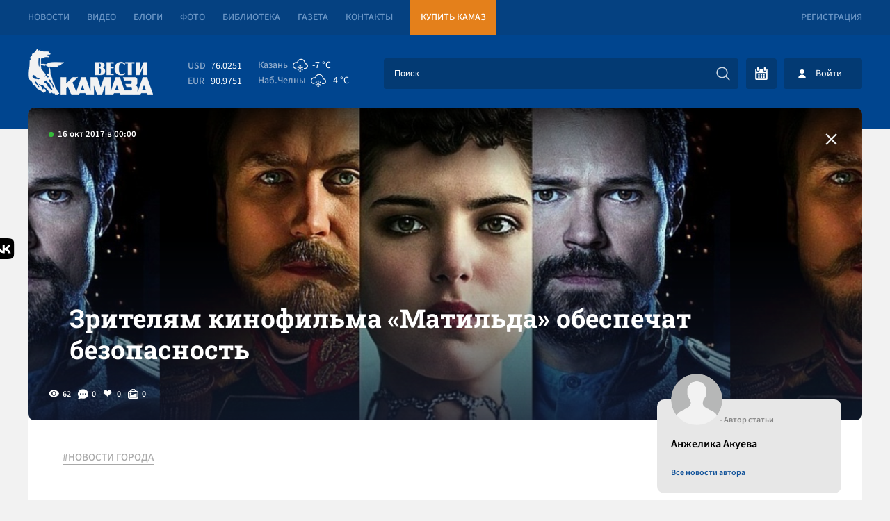

--- FILE ---
content_type: text/html; charset=UTF-8
request_url: https://vestikamaza.ru/posts/zritelyam-kinofilma-matilda-obespechat-bezopasnost/
body_size: 9321
content:
<!DOCTYPE html>
<html lang="ru">
	<head>
		<meta charset="utf-8">
		<meta name="viewport" content="width=device-width, minimum-scale=1.0, maximum-scale=5.0">
		<title>Зрителям кинофильма «Матильда» обеспечат безопасность - «Вести КАМАЗа»</title>
        <link rel="canonical" href="https://vestikamaza.ru/posts/zritelyam-kinofilma-matilda-obespechat-bezopasnost/">
		<meta name="description" content='В Челнах пикет против фильма Алексея Учителя не состоялся.
	 Фильм «Матильда», повествующий о взаимоотношениях будущего императора Николая II и балерины Матильды Кшесинской, вызвал широкий рез...'></meta>		<meta name="google-site-verification" content="CAqfst-pkzADgAV-00GT774QA1QBoHXbkBuV5l1nTUA"></meta>
        <meta name="yandex-verification" content="42adf692c5ededc9">
        <meta name="yandex-verification" content="0a20a1070bdb00e6">
        <meta name="yandex-verification" content="593ad3dd4c8d9f4f">
        <meta name="yandex-verification" content="fc0d02e04fc2591d">
		<meta http-equiv="Content-Type" content="text/html; charset=UTF-8" />
        <link rel="preconnect" href="https://cdn2.vestikamaza.ru" crossorigin>
				<link href="https://cdn2.vestikamaza.ru/css/style.css?v=104" rel="stylesheet">
        <link href="https://cdn2.vestikamaza.ru/css/mobile.css?v=104" rel="stylesheet" media="screen and (max-width: 600px)">
		<link rel="icon" type="image/svg" sizes="any" href="/favicon.svg"></link>
		<meta name="theme-color" content="#00458f">
				<meta property="og:image" content="https://cdn2.vestikamaza.ru/post/2017/10/16/3363/gridphoto.jpg">
		<meta data-rh="true" itemprop="name" content="Зрителям кинофильма «Матильда» обеспечат безопасность - «Вести КАМАЗа»" data-doc-meta="true">
		<meta data-rh="true" name="twitter:card" content="site" data-doc-meta="true">
		<meta data-rh="true" name="twitter:title" content="Зрителям кинофильма «Матильда» обеспечат безопасность - «Вести КАМАЗа»" data-doc-meta="true">
		<meta data-rh="true" property="og:title" content="Зрителям кинофильма «Матильда» обеспечат безопасность - «Вести КАМАЗа»" data-doc-meta="true">
		<meta data-rh="true" property="og:type" content="article" data-doc-meta="true">
		<meta data-rh="true" property="og:url" content="https://vestikamaza.ru/posts/zritelyam-kinofilma-matilda-obespechat-bezopasnost/" data-doc-meta="true">
			<meta property="og:description" content="В Челнах пикет против фильма Алексея Учителя не состоялся.
	 Фильм «Матильда», повествующий о взаимоотношениях будущего императора Николая II и балерины Матильды Кшесинской, вызвал широкий рез...">			</head>
	<body>
		<nav class="top">
			<section>
				<a href="/posts/">Новости</a>
				<a href="/videos/">Видео</a>
				<a href="/bloggers/">Блоги</a>
				<a href="/galleries/">Фото</a>
				<a href="/library/korporativnyy-zhurnal/">Библиотека</a>
				<a href="/gazeta/">Газета</a>
				<a href="/kontakty/">Контакты</a>
				<a target="_blank" href="https://market.kamaz.ru/" class="yel">Купить КАМАЗ</a>
				<a href="#reg" class="modal_btn reg" modal="reg">Регистрация</a>			</section>	
		</nav>
		<header>
			<section>
				<a class="logo" href="/" aria-label="Вести Камаза"><img alt="Вести Камаза" width="180" height="67" src="https://cdn2.vestikamaza.ru/img/logo.png"></a>
				<div class="mobile_menu_open" onclick="mobile_menu_open(this)"></div>
				<div class="mobile_menu_search" onclick="mobile_menu_search(this)"></div>
    	       	<div class="n">
					<div class="kurs">
						<span>USD</span><font>76.0251</font>
						<span>EUR</span><font>90.9751</font>
					</div>
					<div class="pog">
						<span><div>Казань</div><i style="--img:url(https://cdn2.vestikamaza.ru/pog/13d.svg)"></i><font>-7 °C</font></span>
						<span><div>Наб.Челны</div><i style="--img: url(https://cdn2.vestikamaza.ru/pog/13d.svg)"></i><font>-4 °C</font></span>
					</div>
    				<form class="search" action="/posts">
						<input tabindex="-1" placeholder="Поиск" type="text" id="search_inp" name="string">
    				    <input tabindex="-1" type="submit" value="" autocomplete="disabled" aria-label="Искать">
    				    <div id="search_help"></div>
    				</form>
    				<div class="y">
    					<div class="btn_cal" ><div id="calendar" style=""></div></div>
    					    					<div class="btn_login modal_btn" modal="auch">Войти</div>
    					    				</div>
				</div>
			</section>
		</header>
		 
<section>
	<div class="photo_grid " style="
					background-image:url(https://cdn2.vestikamaza.ru/post/2017/10/16/3363/gridphoto.jpg)
				">
					<div class="grid_photo" style="background-image:url(https://cdn2.vestikamaza.ru/post/2017/10/16/3363/gridphoto.jpg)"></div>
		
		<span>16 окт 2017 в 00:00</span>
			<div class="zagbl">
				<h1>Зрителям кинофильма «Матильда» обеспечат безопасность</h1>
							</div>
		<div class="photo_grid_panel">
			<div class="view">62</div>
			<div class="comment">0</div>
			<div class="like " onclick="likePost(this,3363)">
				0
			</div>
			<div class="photos">0</div>
		</div>
		<a href="/posts" class="allpostA"><span>Назад к новостям</span></a>
	</div>

	<div class="post_cont">
		<div class="cont">

			<div class="tags">
							<a href="/posts/tag/НОВОСТИ ГОРОДА/">#НОВОСТИ ГОРОДА</a>
						</div>

													<div class="content"><h2>В Челнах пикет против фильма Алексея Учителя не состоялся.</h2></div>
																		<div class="content"><p><br><br>
	 Фильм «Матильда», повествующий о взаимоотношениях будущего императора Николая II и балерины Матильды Кшесинской, вызвал широкий резонанс еще задолго до премьеры, которая состоится 26 октября. Самой активной противницей показа кинофильма выступила депутат Госдумы и экс-прокурор Крыма Наталья Поклонская. В ряде городов прошли протесты. Напомним, что в Набережных Челнах <a href="/posts/v-chelnah-ne-sostoyalsya-piket-protiv-filma-matilda">пикет не состоялся</a> без объяснения причин: «Причину назвать не могу, дабы не искушать неискушенных, - сообщил один из организаторов.<br>
	 Гендиректор объединенной киносети «Синема Парк» и «Формула кино» Роман Линин выступил с обращением и благодарностью полицейским: «Мы благодарны правоохранительным органам и спецслужбам за все, что они сделали за последний месяц, чтобы мы могли быть уверены в безопасности наших зрителей. Мы стремимся предоставлять своему зрителю самый широкий выбор репертуара, поэтому принятое месяц назад решение о невозможности показа фильма «Матильда» далось нам нелегко. Мы рады, что ситуация стабилизировалась, и мы все-таки сможем показать картину в своих кинотеатрах».<br>
	 В состав объединенной сети входит 76 кинотеатров в 29 городах России. В Набережных Челнах имеется один кинотеатр сети с 8 кинозалами.
</p></div>
								    		<div class="panel dark post_panel_bot">
    			<div class="view">62</div>
    			<div class="comment">0</div>
    			<div class="like " onclick="likePost(this,3363)">0</div>
    			<div class="photos">0</div>
    		</div>
		</div>
		<div class="cont_right">
			<div class="author">
				<img width="43" height="43" src="https://cdn2.vestikamaza.ru/img/nophoto.png">
				<span>- Автор статьи</span>
				<p>Анжелика Акуева</p>
				<a href="/posts/author/20/">Все новости автора</a>
			</div>
			<div class="dzen">
				<span>Яндекс.Дзен</span>
				<p>Подписывайтесь на наш канал в Яндекс.Дзен</p>
				<a href="https://zen.yandex.ru/vestikamaza" target="_blank">Подписатся</a>
			</div>
						<div class="top_news">
			    <div class="img"  style="background-image: url(https://cdn2.vestikamaza.ru/post/2026/01/30/51291/grid_360.jpg?1769772033);" ></div>
			    <div class="time">сегодня в 10:47</div>
				<a href="/posts/eto_ne_tolko_prazdnik_gorod_i_kamaz_dali_start_godu_dvojnogo_iubileia/">&quot;Это не только праздник&quot;: город и &quot;КАМАЗ&quot; дали старт году двойного юбилея</a>
			</div>
			            <div class="right_bl">
			    <span>Последние комментарии</span>
    			    			<div class="item">
    				<div>Гость 1635</div>
    				<p>в итоге ,то что обещали для праздника построить теперь молчат .... Хоть бы московский продолжили ....</p>
    				<a href="/posts/eto_ne_tolko_prazdnik_gorod_i_kamaz_dali_start_godu_dvojnogo_iubileia/#comment91658">&quot;Это не только праздник&quot;: город и &quot;КАМАЗ&quot; дали старт году двойного юбилея</a>
    				<font>сегодня в 14:04</font>
    				<div class="like" onclick="like_comment(this,91658)">0</div>
    			</div>
    			    			<div class="item">
    				<div>Гость 1658</div>
    				<p>Гость 1263, кто? условно же, просто сменит вид деятельности...</p>
    				<a href="/posts/za_vziatku_kondiczionerom_i_obman_strahovoj_eks_nachalnik_reo_gai_elabugi_poluchil_35_goda_uslovno/#comment91657">За взятку кондиционером и обман страховой экс-начальник РЭО ГАИ Елабуги получил 3,5 года условно</a>
    				<font>сегодня в 13:58</font>
    				<div class="like" onclick="like_comment(this,91657)">0</div>
    			</div>
    			    			<div class="item">
    				<div>Гость 1657</div>
    				<p>Это проблему пассажироперевозок не решит. Необходима скоростная электричка Закамье - Казань</p>
    				<a href="/posts/ot_trafika_marshruta_kazan_chelny_budut_zaviset_zakupki_tatarstanom_novyh_meteorov/#comment91656">От трафика маршрута Казань-Челны будут зависеть закупки Татарстаном новых «Метеоров»</a>
    				<font>сегодня в 13:37</font>
    				<div class="like" onclick="like_comment(this,91656)">0</div>
    			</div>
    			    			<div class="item">
    				<div>Гость 1580</div>
    				<p>Гость 1253, согласен, в 4 комплексе у нас тоже это УК. Я подавал заявки на мокрые сырые стены до 5 этажа, дышать же нечем. Но они чего то всё ждут толи водолазов, толи лета, чтобы спуститься в подвал и устранить течь. А потом СОИ по воде раскидывают. Классно живут, им в Москве виднее. 100 тыс штраф это разве деньги для директора млрд ворочающего?</p>
    				<a href="/posts/za_nedeliu_goszhilinspekcziia_zavela_chetyre_dela_protiv_uk_elektrotehnikov/#comment91655">За неделю Госжилинспекция завела четыре дела против УК «Электротехников»</a>
    				<font>сегодня в 13:36</font>
    				<div class="like" onclick="like_comment(this,91655)">0</div>
    			</div>
    						</div>
		</div>
	</div>

	<div class="post_bottom">
	    <div class="post_bottom_left">
    		<div class="post_comment">
    		    <div class="title">Комментарии<span>0</span></div>
    			<form class="new_comment_one new_comment new_comment2" onsubmit="newcomment(this,3363,0);return false;">
    				<textarea rows="1" name="comment" placeholder="Введите сообщение ..."></textarea>
    				<input type="submit">
					    			</form>
    			    			    		</div>

			<div class="rek">
			    <div class="title">Рекомендуем</div>
			    <a class="btn" href="/posts">Смотреть все новости</a>

    			    			    <div class="rekitem">
    			        <span>сегодня в 09:22</span>
    			        <a href="/posts/svodka_svo_oon_daet_pravo_vybrat_flag_grenlandii_no_ne_donbassu;_kiev_vyrazil_gotovnost_povoevat_v_pridnestrove/">Сводка СВО: ООН дает право выбрать флаг Гренландии, но не Донбассу; Киев выразил готовность повоевать в Приднестровье</a>
    			    </div>
    			    			    <div class="rekitem">
    			        <span>вчера в 08:59</span>
    			        <a href="/posts/svodka_svo_tramp_vydvinul_iranu_ultimatum_–_sdelka_za_sutki_iran_gotov_otvetit_na_agressiiu_ssha_udarom_po_izrailiu/">Сводка СВО: Трамп выдвинул Ирану ультиматум – сделка за сутки, Иран готов ответить на агрессию США ударом по Израилю</a>
    			    </div>
    			    			    <div class="rekitem">
    			        <span>28 янв в 08:55</span>
    			        <a href="/posts/svodka_svo_ukraina_prodvigaet_dva_mirnyh_soglasheniia_vmesto_odnogo;_kiev_gotovitsia_meniat_kanalizacziiu_na_vygrebnye_iamy/">Сводка СВО: Украина продвигает два мирных соглашения вместо одного; Киев готовится менять канализацию на выгребные ямы</a>
    			    </div>
    			    			    <div class="rekitem">
    			        <span>26 янв в 09:36</span>
    			        <a href="/posts/svodka_svo_orban_obvinil_kiev_vo_vmeshatelstve_v_vengerskie_vybory;_belyj_dom_razdumyvaet_o_neftianoj_blokade_kuby/">Сводка СВО: Орбан обвинил Киев во вмешательстве в венгерские выборы; Белый дом раздумывает о нефтяной блокаде Кубы</a>
    			    </div>
    						</div>


        </div>
		<div class="modal_news_to">
            <span>У Вас есть новости?</span>
            <p>У вас есть тема? Вы находитесь на месте событий? Напишите нам!</p>
            <form onsubmit="sendNewsOffer(this); return false;" method="post">
                <div>Как c вами связаться?</div>
                <input name="contact" type="text" placeholder="E-mail или номер телефона ...">
                <div>Как c вами связаться?</div>
                <textarea name="message" placeholder="Введите сообщение ..."></textarea>
                <button type="submit">Предложить новость</button>
            </form>
		</div>

		<a class="tgbl" target="_blank" href="https://t.me/vestikamaza_bot">
			<svg xmlns="http://www.w3.org/2000/svg" xmlns:xlink="http://www.w3.org/1999/xlink" viewBox="0 0 240.1 240.1">
				<linearGradient id="Oval_1_" gradientUnits="userSpaceOnUse" x1="-838.041" y1="660.581" x2="-838.041" y2="660.3427" gradientTransform="matrix(1000 0 0 -1000 838161 660581)">
					<stop offset="0" style="stop-color:#2AABEE"></stop>
					<stop offset="1" style="stop-color:#229ED9"></stop>
				</linearGradient>
				<circle fill-rule="evenodd" clip-rule="evenodd" fill="url(#Oval_1_)" cx="120.1" cy="120.1" r="120.1"></circle>
				<path fill-rule="evenodd" clip-rule="evenodd" fill="#FFFFFF" d="M54.3,118.8c35-15.2,58.3-25.3,70-30.2 c33.3-13.9,40.3-16.3,44.8-16.4c1,0,3.2,0.2,4.7,1.4c1.2,1,1.5,2.3,1.7,3.3s0.4,3.1,0.2,4.7c-1.8,19-9.6,65.1-13.6,86.3 c-1.7,9-5,12-8.2,12.3c-7,0.6-12.3-4.6-19-9c-10.6-6.9-16.5-11.2-26.8-18c-11.9-7.8-4.2-12.1,2.6-19.1c1.8-1.8,32.5-29.8,33.1-32.3 c0.1-0.3,0.1-1.5-0.6-2.1c-0.7-0.6-1.7-0.4-2.5-0.2c-1.1,0.2-17.9,11.4-50.6,33.5c-4.8,3.3-9.1,4.9-13,4.8 c-4.3-0.1-12.5-2.4-18.7-4.4c-7.5-2.4-13.5-3.7-13-7.9C45.7,123.3,48.7,121.1,54.3,118.8z"></path>
			</svg>
			<span>Подписывайся<br>на Telegram</span>
		</a>
	</div>


	<div class="zakrep_cocseti">
		<a target="_blank" href="https://share.yandex.net/go.xml?service=vkontakte&url=https://vestikamaza.ru/posts/zritelyam-kinofilma-matilda-obespechat-bezopasnost&title=Зрителям кинофильма «Матильда» обеспечат безопасность">
			<svg width="35" height="30" viewBox="0 0 101 100" fill="none" xmlns="http://www.w3.org/2000/svg">
				<g clip-path="url(#clip0_2_40)">
					<path class="m1" d="M0.5 48C0.5 25.3726 0.5 14.0589 7.52944 7.02944C14.5589 0 25.8726 0 48.5 0H52.5C75.1274 0 86.4411 0 93.4706 7.02944C100.5 14.0589 100.5 25.3726 100.5 48V52C100.5 74.6274 100.5 85.9411 93.4706 92.9706C86.4411 100 75.1274 100 52.5 100H48.5C25.8726 100 14.5589 100 7.52944 92.9706C0.5 85.9411 0.5 74.6274 0.5 52V48Z" fill="#0077FF"></path>
					<path d="M53.7085 72.042C30.9168 72.042 17.9169 56.417 17.3752 30.417H28.7919C29.1669 49.5003 37.5834 57.5836 44.25 59.2503V30.417H55.0004V46.8752C61.5837 46.1669 68.4995 38.667 70.8329 30.417H81.5832C79.7915 40.5837 72.2915 48.0836 66.9582 51.1669C72.2915 53.6669 80.8336 60.2086 84.0836 72.042H72.2499C69.7082 64.1253 63.3754 58.0003 55.0004 57.1669V72.042H53.7085Z" fill="white"></path>
				</g>
				<defs><clipPath id="clip0_2_40"><rect width="100" height="100" fill="white" transform="translate(0.5)"></rect></clipPath></defs>
			</svg>
			<span>Поделится Vk</span>
		</a>
	</div>
	</section>
	
<script>
	document.oncopy = function () {
		var bodyElement = document.body;
		var selection = getSelection();
		var href = document.location.href;
		var copyright = "<br></br>Источник: <a href='"+ href +"'>" + href + "</a>";
		var text = selection + copyright;
		var divElement = document.createElement('div');
		divElement.style.position = 'absolute';
		divElement.style.left = '-99999px';
		divElement.innerHTML = text;
		bodyElement.appendChild(divElement);
		selection.selectAllChildren(divElement);
		setTimeout(function() { bodyElement.removeChild(divElement);
		}, 0);
	}
</script>
		<footer>
			<section>
			    <div class="footer_form">
			        <div><span>Подпишись на рассылку “ВЕСТИ КАМАЗа”</span><p>Узнaвай первым о новостях твоего города!</p></div>
                    <form onsubmit="subscribe(this); return false;" method="post">
                        <input tabindex="-1" type="text" name="email" placeholder="Введите E-mail">
						<input tabindex="-1" type="submit" value="Подписаться">
                    </form>
			    </div>
			    <div class="footer_t">
			        <a href="/" aria-label="Вести Камаза"><img alt="Вести Камаза" width="111" height="43" src="https://cdn2.vestikamaza.ru/img/logo_fut.png"></a>
    			    <div><span>«Вести КАМАЗа»</span><p>Новости КАМАЗа | События Набережных Челнов</p></div>
                </div>
                <div class="btn_b" onclick='footer_m(1);'>
                    Развернуть<img alt="Развернуть" style="transform: rotate(0deg);" src="https://cdn2.vestikamaza.ru/img/arrow-down-sign-to-navigate1.png">
                </div>
                <div class="footer_m">
                    <span>Полезная информация</span>
                    <a href="/soglashenie/">Пользовательское соглашение</a>
                    <a href="/kontakty/">Контакты</a>
                    <a href="/politika/">Политика обработки персональных данных</a>
                </div>
                <a href="//velvetmedia.ru" target="_blank" class="velvet">Разработка сайта - <span>VELVET</span></a>
			</section>
		</footer>
		<div class="modal" id="reg">
			<div class="close">+</div>
			<span>Регистрация</span>
			<form onsubmit="form(this,'/reg');return false;">
				<input type="text" value="" name="name" placeholder="Имя" autocomplete="nickname">
				<input type="text" value="" name="email" placeholder="E-mail" autocomplete="username">
				<input type="password" name="password" value="" placeholder="Пароль" autocomplete="new-password">
				<input type="password" name="password_confirm" value="" placeholder="Повторите пароль" autocomplete="new-password">
				<button>Зарегистрироваться</button>
			</form>
			<a href="#restore" class="modal_btn" modal="restore">Востановить пароль</a>
			<a href="#auch" class="modal_btn" modal="auch" style="text-align:right">Авторизация</a>
		</div>
		<div class="modal" id="auch">
			<div class="close">+</div>
			<span>Авторизация</span>
			<form onsubmit="form(this,'/auth');return false;">
				<input type="text" value="" name="email" placeholder="E-mail" autocomplete="username">
				<input type="password" name="password" value="" placeholder="Пароль"  autocomplete="current-password">
				<button>Войти</button>
			</form>
			<a href="#reg" class="modal_btn" modal="reg">Регистрация</a>
			<a href="#restore" class="modal_btn" modal="restore" style="text-align:right">Забыл пароль</a>
		</div>
		<div class="modal" id="restore">
			<div class="close">+</div>
			<span>Востановить пароль</span>
			<form onsubmit="form(this,'/restore');return false;">
				<input type="hidden">
				<input type="text" value="" name="email" placeholder="E-mail" autocomplete="username">
				<button>Востановить</button>
			</form>
			<a href="#reg" class="modal_btn" modal="reg">Регистрация</a>
			<a href="#auch" class="modal_btn" modal="auch" style="text-align:right">Авторизация</a>
		</div>
		<div id="bg" class="bg"></div>
		<div class="loader"></div>
		<input id="token" type="hidden" name="_token" value="aNuS1c2WNJzvtm7EBy675j47EHrox7pNkU8rI5tv" />
		<script src="https://cdn2.vestikamaza.ru/js/script.js?v=104" defer></script>
		        <link rel="preload" href="https://cdn2.vestikamaza.ru/css/vanilla.css" as="style" onload="this.onload=null;this.rel='stylesheet'">
        <noscript><link rel="stylesheet" href="https://cdn2.vestikamaza.ru/css/vanilla.css"></noscript>
		<!-- Yandex.Metrika counter --> <script type="text/javascript">     (function(m,e,t,r,i,k,a){         m[i]=m[i]||function(){(m[i].a=m[i].a||[]).push(arguments)};         m[i].l=1*new Date();         for (var j = 0; j < document.scripts.length; j++) {if (document.scripts[j].src === r) { return; }}         k=e.createElement(t),a=e.getElementsByTagName(t)[0],k.async=1,k.src=r,a.parentNode.insertBefore(k,a)     })(window, document,'script','https://mc.yandex.ru/metrika/tag.js', 'ym');      ym(39121090, 'init', {webvisor:true, clickmap:true, ecommerce:"dataLayer", accurateTrackBounce:true, trackLinks:true}); </script> <noscript><div><img src="https://mc.yandex.ru/watch/39121090" style="position:absolute; left:-9999px;" alt="" /></div></noscript> <!-- /Yandex.Metrika counter -->
	</body>
</html>

--- FILE ---
content_type: text/css; charset=utf-8
request_url: https://cdn2.vestikamaza.ru/css/style.css?v=104
body_size: 215106
content:
@font-face{ font-family:'Source Sans 3'; font-style:normal; font-weight:200 900; font-display:block; src:url([data-uri]) format('woff2'); unicode-range:U+0301, U+0400-045F, U+0490-0491, U+04B0-04B1, U+2116; } @font-face{ font-family:'Source Sans 3'; font-style:normal; font-weight:200 900; font-display:block; src:url([data-uri]) format('woff2'); unicode-range:U+0000-00FF, U+0131, U+0152-0153, U+02BB-02BC, U+02C6, U+02DA, U+02DC, U+0304, U+0308, U+0329, U+2000-206F, U+20AC, U+2122, U+2191, U+2193, U+2212, U+2215, U+FEFF, U+FFFD; } @font-face{ font-family:'Roboto Slab'; font-style:normal; font-weight:100 900; font-display:block; src:url([data-uri]) format('woff2'); unicode-range:U+0301, U+0400-045F, U+0490-0491, U+04B0-04B1, U+2116; } @font-face{ font-family:'Roboto Slab'; font-style:normal; font-weight:100 900; font-display:block; src:url([data-uri]) format('woff2'); unicode-range:U+0000-00FF, U+0131, U+0152-0153, U+02BB-02BC, U+02C6, U+02DA, U+02DC, U+0304, U+0308, U+0329, U+2000-206F, U+20AC, U+2122, U+2191, U+2193, U+2212, U+2215, U+FEFF, U+FFFD; }


body {
    margin: 0;
    padding: 0;
    font: 600 14px / 16px 'Source Sans 3';
    background: #f2f2f2;
}
:active, :hover, :focus {
    outline: 0;
    outline-offset: 0;
}
div, :before, a, span{
	transition-duration: 0.4s;
}
header {
    position: relative;
    background: #00458f;
    height: 95px;
    margin-top: 50px;
    padding: 20px 0px;
}
header section{
    display: flex;
    flex-wrap: nowrap;
    flex-direction: row;
    align-content: flex-start;
    justify-content: space-between;
    align-items: center;
}
.y {
    display: flex;
}
header .user {
    float: left;
    margin-left: 5px;
    position: relative;
    cursor: pointer;
    padding: 10px 0;
}
header .user img {
    height: 43px;
    width: 43px;
    border-radius: 100px;
    float: left;
    margin-right: 10px;
}
header .user span {
    font: 500 16px / 20px 'Source Sans 3';
    color: #fff;
    width: calc(100% - 53px);
    float: left;
}
header .user a {
    color: #6b96c6;
    font: 500 14px / 20px 'Source Sans 3';
}
header .user nav {
    opacity: 0;
    background: #fff;
    padding: 15px;
    border-radius: 10px;
    position: absolute;
    top: 60px;
    left: 0;
    box-shadow: 2px 2px 10px #d4d4d4;
    z-index: -1;
}
header .user:hover nav {
    z-index: 9;
    opacity: 1;
}
header .user nav:before {
    content: '';
    width: 10px;
    height: 10px;
    position: absolute;
    background: #fff;
    top: -4px;
    left: 16px;
    transform: rotate(45deg);
}
header .user nav a {
    float: left;
    width: 100%;
    color: #8c8c8c;
    text-decoration: none;
    font-size: 14px;
    line-height: 25px;
    font-weight: 400;
	
}
header .user nav a:hover{
	color: #00458f;
}

.kurs {
    width: 100px;
    float: left;
}
.kurs span {
    width: 33px;
    float: left;
    color: #90accc;
    margin: 3px 0;
    font-weight: 500;
}
.kurs font {
    width: calc(100% - 33px);
    float: left;
    color: #fff;
    margin: 3px 0;
    font-weight: 400;
}
.pog {
    width: 150px;
    float: left;
    margin-top: -2px;
}
.pog div {display: inline-block;}
.pog span {
    color: #90accc;
    font-weight: 500;
    float: left;
    margin: 3px 0;
    display: flex;
    align-items: center;
    align-content: center;
    flex-direction: row;
    flex-wrap: nowrap;
    position: relative;
    height: 16px;
}

.pog i {
    width: 35px;
    height: 22px;
    background: #f5f5f5;
    -webkit-mask: var(--img) no-repeat center / contain;
    mask: var(--img) no-repeat center / contain;
}
.pog font {
    color: #fff;
    font-weight: 400;
    margin-left: 0px;
    background-position: left center;
    background-size: 28px 28px;
    background-repeat: no-repeat;
    font-size: 14px;
    filter: brightness(0) invert(1);
}
nav.top {
    width: 100%;
    background: #054181;
    height: 50px;
    position: fixed;
    left: 0;
    top: 0;
    z-index: 2;
}
nav.top a {
    float: left;
    line-height: 50px;
    margin: 0;
    text-transform: uppercase;
    color: #6b96c6;
    text-decoration: none;
    margin-right: 25px;
    font-weight: 500;
}
nav.top a:hover{color:#fff;}
nav.top a.yel{
    color: #fff;
    background: #e4801b;
    padding: 0 15px;
}
nav.top a.reg {
    float: right;
    margin-right: 0;
}
nav.top a.red_btn {
    float: right;
    color: #fff;
    font-weight: 600;
    font-size: 14px;
    background: url(/img/read2.png);
    background-repeat: no-repeat;
    background-position: 0px 14px;
    padding-left: 23px;
    margin-right: 0;
    opacity: 0.8;
}
nav.top a.red_btn:hover{
	opacity: 0.8;
}
section {
    margin: 0 auto;
    width: 910px;
    position: relative;
}
section.grid .tags {
    background: #fff;
    border-radius: 10px;
    box-shadow: 0px 40px 19px #ececec;
    padding: 10px;
    float: left;
    width: calc(100% - 20px);
    margin-top: -20px;
}
section.grid .tags a {
    background: #f5f5f5;
    padding: 10px 20px;
    margin: 5px;
    float: left;
    text-decoration: none;
    border-radius: 4px;
    color: #828282;
}
.top_sl {
    float: left;
    width: 100%;
    margin-top: 10px;
    height: 350px;
    background-repeat: repeat;
    background-position: top right 0;
    border-radius: 10px;
    position: relative;
    background-size: auto 350px;
	cursor: pointer;
}

.top_sl .photo_sl {
	display:none;
    width: 525px;
    height: 100%;
    background-size: 100% auto;
    position: absolute;
    right: 0;
    top: 0;
    background-repeat: no-repeat;
    background-position: center;
    border-radius: 0 10px 10px 0;
}

.top_sl:before {
    content: '';
    position: absolute;
    left: 0;
    top: 0;
    right: 0;
    bottom: 0;
    background-image: linear-gradient(to left, rgb(0 0 0 / 10%) 0px, rgb(0 0 0 / 20%) 500px, rgb(0 0 0 / 80%) 100%);
    border-radius: 10px;
    z-index: 1;
}
.top_sl span {
    padding-left: 12px;
    font-weight: 600;
    color: #ffffff;
    font-size: 13px;
    position: absolute;
    left: 30px;
    top: 30px;
	z-index: 1;
}
.top_sl .panel{
    position: absolute;
    bottom: 30px;
    left: 30px;
    display: flex;
    flex-wrap: nowrap;
    flex-direction: row;
    color: #fff;
	z-index: 1;
}
.top_sl span:before {
    content: '';
    background: #36bb3b;
    width: 7px;
    height: 7px;
    position: absolute;
    left: 0;
    top: 4px;
    border-radius: 10px;
}
.top_sl .zag {
    position: absolute;
    top: 0;
    width: calc(100% - 580px);
    height: 100%;
    left: 30px;
    z-index: 1;
    display: flex;
    align-items: center;
    flex-direction: column;
    justify-content: center;
}
.top_sl .zag a {
    color: #fff;
    font: 20px / 22px 'Roboto Slab';
    text-decoration: none;
    width: 100%;
    z-index: 1;
}
.top_sl .zag .lead {
	width:100%;
    color: #fff;
    font-size: 16px;
    line-height: 18px;
    margin-top: 15px;
}
@media screen and (max-width: 1500px) {
	.top_sl .zag .lead {
		font-size: 14px;
		line-height: 16px;
		margin-top: 10px;
	}
}
.com_count {
    background: url(/img/chat2.svg);
    background-repeat: no-repeat;
    background-size: 15px;
    position: absolute;
    right: 15px;
    bottom: 15px;
    padding-left: 20px;
    color: #8c8c8c;
    font-weight: 600;
    font-size: 12px;
    line-height: 15px;
}
.news {
    float: left;
    width: calc(100% + 20px);
    margin-top: 10px;
    margin-left: -10px;
    margin-bottom: 80px;
}
.news_1 {
    float: left;
    width: calc(50% - 20px);
    height: 360px;
    background: #ffffff;
    border-radius: 10px;
    margin: 10px;
	background-size: auto 100%;
    background-position: center;
    
}
.news_1:hover{background-size: auto 110%;}
.news_1:before{
	content:'';
    position: absolute;
    left: 0;
    top: 0;
    right: 0;
    bottom: 0;
    background-image: linear-gradient(to bottom, rgba(0, 0, 0, 0.5) 0%, rgba(0, 0, 0, 0.2) 50%, rgba(0, 0, 0, 0.85) 100%);
    z-index: 0;
    border-radius: 10px;
}
.news_2 {
    float: left;
    width: calc(50% - 20px);
    height: 170px;
    background: #ffffff;
    border-radius: 10px;
    margin: 10px;
}
.news_it {
    position: relative;
    cursor: pointer;
}
.news_it a {
    float: left;
    width: calc(100% - 245px);
    margin-left: 15px;
    margin-top: 5px;
    font: 700 14px / 20px 'Roboto Slab';
    color: #000;
    text-decoration: none;
    overflow: hidden;
    height: 80px;
}
.news_it span {
    position: relative;
    float: left;
    width: calc(100% - 250px);
    margin-left: 15px;
    margin-top: 15px;
    padding-left: 12px;
    font-weight: 600;
    color: #9e9c9c;
    font-size: 13px;
}
.news_it span:before {
    content: '';
    background: #36bb3b;
    width: 7px;
    height: 7px;
    position: absolute;
    left: 0;
    top: 4px;
    border-radius: 10px;
}
.news_2 .photo {
    width: 220px;
    height: 100%;
    background-size: auto 100%;
    background-position: center;
    background-repeat: no-repeat;
    float: left;
    border-radius: 10px;
	
	position:relative;
}
.news_2 .photo:before {
    content: '';
    width: 100%;
    position: absolute;
    left: 0;
    top: 0;
    height: 100%;
    border-radius: 10px;
    background-image: linear-gradient(to bottom, rgb(0 0 0 / 30%) 0%, rgb(0 0 0 / 0%) 50%, rgb(0 0 0 / 30%) 100%);
}
.news_2:hover .photo {
    background-size: auto 110%;
}
.news_3 {
    float: left;
    width: calc(25% - 20px);
    height: 360px;
    background: #ffffff;
    border-radius: 10px;
    margin: 10px;
}
.news_3 .photo {
    width: 100%;
    height: 170px;
    background-size: auto 170px;
    background-position: center;
    background-repeat: no-repeat;
    float: left;
    border-radius: 10px;
}
.news_3:hover .photo {
    background-size: auto 180px;
}
.news_3 span {
    width: calc(100% - 40px);
}
.news_3 a {
	width: calc(100% - 30px);
}
.news_1 a {
    color: #fff;
    position: absolute;
    left: 0;
    bottom: 30px;
    font: 700 20px / 24px 'Roboto Slab';
    width: calc(100% - 60px);
    padding: 30px;
    margin: 0;
    height: auto;
}
.news_1 span {
    left: 30px;
    top: 30px;
    margin: 0;
    color: #fff;
}

.news_50{
	float: left;
    width: 50%;
}
.news_50 .news_it {
    width: calc(100% - 20px);
}
.reklam_bl{
    width: calc(100% - 20px);
    margin: 0 10px;
    border-radius: 10px;
    cursor: pointer;
}
.reklam_block{
	float: left;width:100%;position: relative;
}
.reklam_block2 img.reklam_bl:nth-child(1){
	width: calc(80% - 30px);
}
.reklam_block2 img.reklam_bl:nth-child(2){
	width: auto;
	height: calc(100% - 5px);
	position: absolute;
	right: 0;
}
.btn_login {
    background: url(/img/user.svg);
    background-repeat: no-repeat;
    background-position: 20px center;
    width: 67px;
    line-height: 44px;
    background-color: #033a73;
    color: #fff;
    border-radius: 4px;
    cursor: pointer;
    background-size: 13px;
    padding-left: 46px;
    font-weight: 400;
    
    float: left;
	margin: 10px 0;
}
.n{
    width: calc(100% - 230px);
    display: flex;
    flex-direction: row;
    align-content: center;
    justify-content: space-between;
    align-items: center;
    margin-left: 50px;
}
.search {
    position: relative;
    background: #033a73;
    border-radius: 4px;
    width: calc(100% - 460px);
    margin-left: 30px;
}
.search input[type='text'] {
    border: 0;
    border-radius: 4px;
    height: 44px;
    padding: 0 15px;
    color: #fff;
    padding-block: 0;
    padding-right: 44px;
    background-color: transparent !important;
    width: calc(100% - 59px);
}
.search input:-webkit-autofill {transition: all 5000s ease-in-out 0s;}
input:focus {outline: none;}
.search input::placeholder {color: #fff;}
.search input[type='submit'] {
    position: absolute;
    right: 0;
    top: 0;
    height: 44px;
    width: 44px;
    cursor: pointer;
    background: url(/img/search.png);
    border: 0;
    background-size: 20px;
    background-repeat: no-repeat;
    background-position: center;
	opacity:0.8;
}
.search input[type='submit']:hover{opacity:1;}
#search_help {
    position: absolute;
    z-index: 1;
    background: rgb(238 238 238 / 81%);
    border-radius: 4px;
    border: 1px solid #b9b9b9;
	display:none;
}
#search_help a {
    float: left;
    width: calc(100% - 20px);
    border-bottom: 1px solid #b9b9b9;
    padding: 10px 10px;
    color: #555;
    font-size: 14px;
    line-height: 16px;
    font-weight: 400;
    text-decoration: none;
}
#calendar {
    position: absolute;
    z-index: 1;
    right: -5px;
    top: 55px;
    display: none;
}
#calendar:before {
    content: '';
    background: #fff;
    top: -7px;
    right: 18px;
    position: absolute;
    width: 16px;
    height: 16px;
    -webkit-transform: rotate(45deg);
}
.btn_cal {
    background: url(/img/calendar.png);
    background-repeat: no-repeat;
    background-position: center;
    width: 44px;
    background-color: #033a73;
    color: #fff;
    border-radius: 4px;
    cursor: pointer;
    background-size: 18px;
    font-weight: 400;
    height: 44px;
    float: left;
    margin: 10px;
	position:relative;
}
.btn_login:hover, .btn_cal:hover{
	background-color:#023264;
}
.new_comment {
    float: left;
    width: 100%;
    background: rgb(0 0 0 / 8%);
    border-radius: 10px;
    border: 1px solid #eee;
    margin-top: 50px;
    margin-bottom: 0px;
    position: relative;
}
.new_comment_one:before {
    content: 'Ваш комментарий';
    top: -25px;
    position: absolute;
    left:0;
}
.new_comment_one {
    margin-top: 10px;
}
.new_comment input[type='text']{
	background: rgb(0 0 0 / 8%);
    border: 0;
    position: absolute;
    left: 0;
    top: -45px;
    border-radius: 8px;
    line-height: 35px;
    padding: 0 10px;
}
.post_comment hr {
    height: 0;
    width: calc(100% + 100px);
    float: left;
    margin: 0;
    padding: 0;
    border: 0;
    border-bottom: 1px solid #eee;
    margin-top: 30px;
    margin-bottom: 20px;
    margin-left: -50px;
}

.new_comment textarea {
    float: left;
    width: calc(100% - 90px);
    margin: 0;
    resize: none;
    border: 0;
    background: none;
    padding: 20px 25px;
    font-style: italic;
    font-size: 13px;
    line-height: 17px;
    font-weight: 300;
    overflow: hidden;
    height:60px;
}
.new_comment input[type=submit] {
    width: 40px;
    cursor: pointer;
    height: 100%;
    border: 0;
    font-size: 0;
    position: absolute;
    right: 0;
    bottom: 0;
    border-radius: 8px;
    background: url('data:image/svg+xml,<svg xmlns="http://www.w3.org/2000/svg" xmlns:xlink="http://www.w3.org/1999/xlink" viewBox="0 0 240.1 240.1"><linearGradient id="Oval_1_" gradientUnits="userSpaceOnUse" x1="-838.041" y1="660.581" x2="-838.041" y2="660.3427" gradientTransform="matrix(1000 0 0 -1000 838161 660581)"><stop offset="0" style="stop-color:%232AABEE"></stop><stop offset="1" style="stop-color:%23229ED9"></stop></linearGradient><path fill-rule="evenodd" clip-rule="evenodd" fill="%23FFFFFF" d="M54.3,118.8c35-15.2,58.3-25.3,70-30.2 c33.3-13.9,40.3-16.3,44.8-16.4c1,0,3.2,0.2,4.7,1.4c1.2,1,1.5,2.3,1.7,3.3s0.4,3.1,0.2,4.7c-1.8,19-9.6,65.1-13.6,86.3 c-1.7,9-5,12-8.2,12.3c-7,0.6-12.3-4.6-19-9c-10.6-6.9-16.5-11.2-26.8-18c-11.9-7.8-4.2-12.1,2.6-19.1c1.8-1.8,32.5-29.8,33.1-32.3 c0.1-0.3,0.1-1.5-0.6-2.1c-0.7-0.6-1.7-0.4-2.5-0.2c-1.1,0.2-17.9,11.4-50.6,33.5c-4.8,3.3-9.1,4.9-13,4.8 c-4.3-0.1-12.5-2.4-18.7-4.4c-7.5-2.4-13.5-3.7-13-7.9C45.7,123.3,48.7,121.1,54.3,118.8z"></path></svg>');
    background-color: #01458e;
    background-position: center;
    background-repeat: no-repeat;
}
.new_comment input[type=submit]:hover{
	background-color: #033a73;
}
.anon{
    position: absolute;
    left: 0;
    bottom: -25px;
    font: 400 14px / 16px 'Source Sans 3';
    display: flex;
    flex-direction: row;
    align-items: center;
    user-select: none;
}
section {
    margin: 0 auto;
    width: 1200px;
    position: relative;
}
.post_bottom {
    float: left;
    width: 100%;
    margin-bottom: 50px;
}
.post_bottom .post_comment {
    float: left;
    width: calc(100% - 100px);
    background: #fff;
    border-radius: 10px;
    padding: 50px;
    margin-top: 80px;
    position: relative;
    margin-bottom: 50px;
}
.post_comment .title {
    position: absolute;
    top: -40px;
    left: 0;
    font: bold 20px / 20px 'Roboto Slab';
}
.post_comment .title span {
    background: url(/img/chat2.svg) 0% 0% / 13px no-repeat;
    color: #8c8c8c;
    font: 500 14px / 14px 'Source Sans 3', sans-serif;
    margin-left: 15px;
    padding-left: 17px;
    background-position: 0px 3px;
}
.post_comment .comment {
    float: left;
    width: calc(100% - 50px);
    background: #eee;
    border-radius: 10px;
    padding: 25px 25px;
    position: relative;
    margin-top: 15px;
    padding-top: 50px;
    padding-bottom: 40px;
    user-select: none;
}
.post_comment .comment div {
    position: absolute;
    left: 25px;
    bottom: 15px;
    cursor: pointer;
    color: #0c5ea1;
    font: 600 13px / 13px 'Source Sans 3', sans-serif;
    background: url(/img/otvet.png) no-repeat;
    background-position: right center;
    padding-right: 20px;
}
.post_comment .comment .like {
    position: absolute;
    right: 25px;
    bottom: 15px;
    width: auto;
    left: auto;
    background: none;
    padding: 0;
    font-size: 14px;
    color: #bdbdbd;
	padding-left: 15px;
}
.like:before {
    content: '❤︎';
    font-size: 12px;
    position: absolute;
    left: 0px;
    top: 0;
} 
.like:hover:before{
	color:red;
}
.like.act:before{
	color:red;
}
.post_comment .comment font {
    position: absolute;
    right: 25px;
    top: 20px;
    font: 600 13px / 12px 'Source Sans 3', sans-serif;
    color: #747474;
}
.post_comment .comment span {
    position: absolute;
    left: -20px;
    top: 10px;
    font: 700 14px / 40px 'Roboto Slab';
}
.post_comment .comment span img {
    width: 40px;
    height: 40px;
    border-radius: 40px;
    float: left;
    margin-right: 6px;
}
.post_comment .comment_2 span {
    left: 25px;
    line-height: 30px;
}
.post_comment .comment_2 span img{
	width: 30px;
    height: 30px;
}
.post_comment .comment_2 {
    background: none;
    border-left: 1px solid #eee;
    border-radius: 0;
    width: calc(100% - 70px);
    margin-left: 20px;
    margin-top: -2px;
    border-top: 1px solid #eee;
}
.post_comment .comment p {
    font: 400 14px / 20px 'Source Sans 3', sans-serif;
    word-wrap: break-word;
    padding: 0;
    margin: 0;
    color: #222;
}
.post_comment .comment .ret {
    background: #f2f2f2;
    padding: 5px 10px;
    margin-bottom: 10px;
    border-radius: 6px;
    float: left;
    width: calc(100% - 20px);
    position: relative;
    left: auto;
    bottom: auto;
    height: 33px;
    overflow-y: hidden;
    padding-top: 7px;
}
.post_comment .comment .ret a {
    position: relative;
    float: left;
    left: auto;
    top: auto;
    background: url(/img/reply.svg);
    background-position: 0 1px;
    padding-left: 15px;
    background-repeat: no-repeat;
    color: #555;
    font-size: 12px;
    line-height: 12px;
    width: calc(100% - 15px);
    text-decoration: none;
}
.post_comment .comment .ret p {
    font-size: 12px;
    line-height: 18px;
    color: #555;
    float: left;
    width: 100%;
    margin-top: 4px;
    font-weight: 400;
}
.post_cont {
    float: left;
    width: 100%;
    background: #fff;
    margin-top: -10px;
    border-radius: 10px;
}
.post_cont .cont {
    float: left;
    width: calc(100% - 425px);
    padding: 50px;
}
.post_cont .cont .video {
    width: 100%;
    border-radius: 10px;
    background: #000;
    max-height: 400px;
    position: relative;
    float: left;
    text-align: center;
    margin-bottom:10px;
}
.post_cont .cont .video div {
    left: 15px;
    top: 15px;
    position: absolute;
    width: calc(100% - 30px);
    height: calc(100% - 30px);
    z-index: 0;
    filter: blur(15px);
    border: 10px;
    background-size: cover !important;
}
.post_cont .cont .video video {
    z-index: 1;
    position: relative;
    max-height: 400px;
    max-width: calc(100% - 20px);
}
.post_cont .cont .code{
    width: 100%;
    border-radius: 10px;
    float: left;
}
.post_cont .cont .code iframe {
    z-index: 1;
    position: relative;
    max-height: 400px;
    width: 100%;
    border-radius: 10px;
}
.post_cont .cont_right {
    float: left;
    padding: 30px;
    width: 265px;
    margin-top: -50px;
}
.post_cont .cont p{
	font: 400 16px / 24px 'Source Sans 3';
    margin-top: 0;
    margin-bottom: 10px;
    float: left;
    width: 100%;
}

.post_cont .cont img {
    border-radius: 10px;
    margin-bottom: 15px;
    float: left;
    width: 100%;
}
.photo_grid {
    float: left;
    width: 100%;
    height: 450px;
    background-position: center;
    margin-top: -30px;
    border-radius: 10px;
	position:relative;
    background-size: auto 100%;
}

.photo_grid:before {
    content: '';
    position: absolute;
    left: 0;
    top: 0;
    right: 0;
    bottom: 0;
    background-image: linear-gradient(to bottom, rgb(0 0 0 / 72%) 0%, rgba(0, 0, 0, 0.0) 100%);
    z-index: 0;
    border-radius: 10px;
    height: 100px;
}
.photo_grid h1 {
    font: bold 37px / 45px 'Roboto Slab', Arial;
    position: absolute;
    bottom: 0;
    color: #fff;
    width: calc(100% - 120px);
    padding: 100px 60px;
    margin: 0;
    background: linear-gradient(rgba(0, 0, 0, 0), rgb(17 25 46 / 80%));
    padding-bottom: 80px;
    border-radius: 10px;
}
.photo_grid span {
    position: absolute;
    left: 30px;
    top: 30px;
    font-weight: 600;
    color: #fff;
    font-size: 13px;
    padding-left: 13px;
}
.photo_grid span:before {
    content: '';
    background: #36bb3b;
    width: 7px;
    height: 7px;
    position: absolute;
    left: 0;
    top: 5px;
    border-radius: 10px;
}
.photo_grid_panel {
    position: absolute;
    bottom: 30px;
    left: 30px;
    display: flex;
    flex-direction: row;
    flex-wrap: nowrap;
	font: 600 12px / 15px 'Source Sans 3';
	color: #ffffff;
}
.like {
    background: none;
    padding: 0;
    
    padding-left: 20px;
    cursor: pointer;
    position: relative;
    margin-right: 10px;
}
.photo_grid_panel :before {
    font-size: 15px;
}
.view {
    margin-right: 10px;
    background: url('data:image/svg+xml,<svg fill="rgb(255 255 255)" xmlns="http://www.w3.org/2000/svg" xmlns:xlink="http://www.w3.org/1999/xlink" version="1.1" id="Capa_1" x="0px" y="0px" viewBox="0 0 512 512" xml:space="preserve"><g><g><g id="visibility"><path class="st0" d="M256,81.5C139.6,81.5,39.6,153.6,0,256c39.6,102.4,139.6,174.5,256,174.5S472.4,358.4,512,256     C472.4,153.6,372.4,81.5,256,81.5z M256,372.4c-65.2,0-116.4-51.2-116.4-116.4S190.8,139.6,256,139.6S372.4,190.8,372.4,256     S321.2,372.4,256,372.4z M256,186.2c-39.6,0-69.8,30.3-69.8,69.8s30.3,69.8,69.8,69.8s69.8-30.3,69.8-69.8S295.6,186.2,256,186.2     z"/></g></g></g></svg>');
    background-repeat: no-repeat;
    padding-left: 20px;
    background-size: 15px;
    background-position: 0px -1px;
}

.photos {
    background: url('data:image/svg+xml,<svg fill="rgb(255 255 255)" xmlns="http://www.w3.org/2000/svg" xmlns:xlink="http://www.w3.org/1999/xlink" version="1.1" id="Capa_1" x="0px" y="0px" viewBox="0 0 512 512" style="enable-background:new 0 0 512 512;" xml:space="preserve"><g><g><g><path class="st0" d="M445.4,139.3h-11.6L302.9,19.7c-25.7-23.5-65.6-23-90.8,1L87.8,139.3H66.5C29.8,139.3,0,169.1,0,205.8v237.3     c0,36.8,29.8,66.5,66.5,66.5h378.9c36.7,0,66.6-29.8,66.6-66.5V205.8C512,169.1,482.2,139.3,445.4,139.3z M249.7,60.1     c4.6-4.4,11.8-4.4,16.5-0.2l86.9,79.4H166.7L249.7,60.1z M457.4,443.1c0,6.7-5.7,11.9-12.3,11.9H66.3c-6.7,0-12.3-5.2-12.3-11.9     V205.9c0-6.7,5.6-12,12.3-12H445c6.7,0,12.3,5.3,12.3,12V443.1z"/><path class="st0" d="M131.3,309.9c27.3,0,49.4-22.1,49.4-49.4c0-27.3-22.1-49.4-49.4-49.4c-27.3,0-49.4,22.1-49.4,49.4     C81.8,287.8,104,309.9,131.3,309.9z"/><path class="st0" d="M419.6,256.6c-6.6-4.8-15.1-6.1-22.9-3.6l-296,97.9c-11.2,3.7-18.7,14.2-18.7,26.1v33.2     c0,6.8,5.4,12.3,12.1,12.3h324c6.8,0,12-5.6,12-12.3v-133C430.1,269,426.2,261.4,419.6,256.6z"/></g></g></g></svg>');
    background-repeat: no-repeat;
    padding-left: 20px;
    background-size: 15px;
    background-position: 0px -1px;
    margin-right: 10px;
}

.comment {
    margin-right: 10px;
    background: url(/img/chat.svg);
    background-repeat: no-repeat;
    padding-left: 20px;
    background-size: 15px;
    background-position: 0px 0px;
}
.news_it .panel {
    position: absolute;
    bottom: 15px;
    left: 235px;
    color: #ced3ce;
    font-size: 12px;
    display: flex;
    flex-direction: row;
    flex-wrap: nowrap;
}
.news_it.news_1 .panel {
    color: #fff;
    left: 30px;
}
.news_it.news_3 .panel {
    left: 15px;
}
.panel.dark .view {
    background-image: url('data:image/svg+xml,<svg fill="rgb(206 211 206)" xmlns="http://www.w3.org/2000/svg" xmlns:xlink="http://www.w3.org/1999/xlink" version="1.1" id="Capa_1" x="0px" y="0px" viewBox="0 0 512 512" xml:space="preserve"><g><g><g id="visibility"><path class="st0" d="M256,81.5C139.6,81.5,39.6,153.6,0,256c39.6,102.4,139.6,174.5,256,174.5S472.4,358.4,512,256     C472.4,153.6,372.4,81.5,256,81.5z M256,372.4c-65.2,0-116.4-51.2-116.4-116.4S190.8,139.6,256,139.6S372.4,190.8,372.4,256     S321.2,372.4,256,372.4z M256,186.2c-39.6,0-69.8,30.3-69.8,69.8s30.3,69.8,69.8,69.8s69.8-30.3,69.8-69.8S295.6,186.2,256,186.2     z"/></g></g></g></svg>');
}
.panel.dark .photos {
    background-image: url('data:image/svg+xml,<svg fill="rgb(206 211 206)" xmlns="http://www.w3.org/2000/svg" xmlns:xlink="http://www.w3.org/1999/xlink" version="1.1" id="Capa_1" x="0px" y="0px" viewBox="0 0 512 512" style="enable-background:new 0 0 512 512;" xml:space="preserve"><g><g><g><path class="st0" d="M445.4,139.3h-11.6L302.9,19.7c-25.7-23.5-65.6-23-90.8,1L87.8,139.3H66.5C29.8,139.3,0,169.1,0,205.8v237.3     c0,36.8,29.8,66.5,66.5,66.5h378.9c36.7,0,66.6-29.8,66.6-66.5V205.8C512,169.1,482.2,139.3,445.4,139.3z M249.7,60.1     c4.6-4.4,11.8-4.4,16.5-0.2l86.9,79.4H166.7L249.7,60.1z M457.4,443.1c0,6.7-5.7,11.9-12.3,11.9H66.3c-6.7,0-12.3-5.2-12.3-11.9     V205.9c0-6.7,5.6-12,12.3-12H445c6.7,0,12.3,5.3,12.3,12V443.1z"/><path class="st0" d="M131.3,309.9c27.3,0,49.4-22.1,49.4-49.4c0-27.3-22.1-49.4-49.4-49.4c-27.3,0-49.4,22.1-49.4,49.4     C81.8,287.8,104,309.9,131.3,309.9z"/><path class="st0" d="M419.6,256.6c-6.6-4.8-15.1-6.1-22.9-3.6l-296,97.9c-11.2,3.7-18.7,14.2-18.7,26.1v33.2     c0,6.8,5.4,12.3,12.1,12.3h324c6.8,0,12-5.6,12-12.3v-133C430.1,269,426.2,261.4,419.6,256.6z"/></g></g></g></svg>');
}
#bg {
    position: fixed;
    z-index: 100;
    left: 0;
    top: 0;
    width: 100%;
    height: 100%;
    background: rgb(0 0 0 / 25%);
	opacity: 0;
	display:none;
	
}
.modal {
    opacity: 0;
    display: none;
    width: 300px;
    position: fixed;
    left: calc(50% - 180px);
    background: #fff;
    z-index: 101;
    margin: auto 0;
    height: auto;
    top: 50%;
    transform: translateY(-50%);
    border-radius: 10px;
    padding: 25px 30px;
}

.modal_show{opacity: 1;display: block;}
.modal a {
    color: #777;
    text-decoration: none;
    margin-top: 15px;
    float: left;
    font-size: 16px;
    width: 50%;
	
}
.modal .error {
    float: left;
    font-size: 14px;
    line-height: 20px;
    width: 100%;
    margin-top: 10px;
    color: red;
    text-align: center;
}
.modal a:hover{
	color:#01458e;
}
.modal .close {
    position: absolute;
    right: 13px;
    top: 17px;
    font-size: 40px;
    font-weight: 300;
    transform: rotate(45deg);
    cursor: pointer;
    transform-origin: top left;
    color: #bfbfbf;
    
    height: 25px;
    width: 25px;
    line-height: 25px;
    font-family: auto;
    text-align: center;
}
.modal .close:hover{color:#8f8f8f;}
.modal form {
    float: left;
    width: 100%;
    margin-top: 15px;
}
.modal input, .modal select{
    float: left;
    width: calc(100% - 30px);
    padding: 0 15px;
    background: #eee;
    border: 0;
    border-radius: 5px;
    color: #565656;
    font-size: 14px;
    line-height: 40px;
    margin-bottom: 15px;
}
.modal select{
    width: 100%;
    height: 40px;
}
.modal textarea {
    float: left;
    padding: 15px 15px;
    background: rgb(238, 238, 238);
    border: 0px;
    border-radius: 5px;
    color: rgb(86, 86, 86);
    font-size: 14px;
    line-height: 16px;
    margin-bottom: 15px;
    overflow: hidden;
    max-width: calc(100% - 30px);
    min-height: 200px;
    resize: both;
    min-width: calc(100% - 30px);
}
.modal button {
    float: left;
    font-size: 14px;
    line-height: 45px;
    width: 100%;
    border: 0;
    color: #fff;
    border-radius: 10px;
    cursor: pointer;
    background: #01458e;
	
}
.modal button:hover{
	background:#023264;
}
.modal span {
    font: 600 18px / 18px 'Roboto Slab';
    float: left;
    width: calc(100% - 25px);
    margin-bottom: 15px;
}
.modal p {
    float: left;
    width: calc(100% - 25px);
}
.right_bl {
    position: absolute;
    right: 0;
    top: 185px;
    height: calc(100% - 100px);
    width: 200px;
    border-radius: 0px 10px 0 0;
    overflow-y: auto;
	transition: none;
}
.right_bl::-webkit-scrollbar {
    width: 0;
}
.right_bl_fix {
    top: 50px;
    height: calc(100% - 50px);
    position: fixed;
    background: #f2f2f2;
    z-index: 1;
}
.right_bl span {
    float: left;
    width: calc(100% - 20px);
    font: bold 14px / 20px "Roboto Slab";
    border-bottom: 1px solid rgb(233, 233, 233);
	padding: 10px;
}
.right_bl .item {
    float: left;
    width: calc(100% - 20px);
    padding: 10px;
    position:relative;
}
.right_bl .item div {
    font: 700 14px / 28px 'Roboto Slab';
    float: left;
    width: 100%;
    background: url(/img/nophoto.png);
    background-position: left center;
    background-size: 28px;
    background-repeat: no-repeat;
    padding-left: 35px;
}
.right_bl .item p {
    color: #565656;
    width: 100%;
    word-wrap: break-word;
    float: left;
    margin: 0;
    margin-top: 3px;
    font: 500 12px / 14px 'Source Sans 3';
    font-family: monospace;
    font-style: italic;
}
.right_bl .item a {
    cursor: pointer;
    float: left;
    font: 400 13px / 17px 'Source Sans 3';
    text-decoration: underline;
    color: #00458f;
    margin-top: 6px;
    height: 34px;
    overflow: hidden;
}
.right_bl .item div.like {
    background: none;
    position: absolute;
    right: 0;
    bottom: 10px;
    padding: 0;
    width: auto;
    padding-left: 16px;
    margin-right: 10px;
    color: #848484;
    font-size: 12px;
}
.right_bl .item font {
    color: #848484;
    font: 400 12px / 25px arial;
    float: left;
    width: 100%;
    margin-top: 10px;
}
.post_cont .cont h2 {
    font: 600 20px / 22px 'Source Sans 3', sans-serif;
}
.post_cont .cont h3 {
    font: 600 16px / 22px 'Source Sans Pro', sans-serif;
}
.left_bl {
    position: fixed;
    left: 0;
    top: 165px;
    background: #fff;
    height: calc(100% - 100px);
    width: 200px;
    border-radius: 0px 10px 0 0;
    overflow-y: auto;
	transition-duration: 0.4s;
}
.left_bl_fix{
    top: 45px;
    height: calc(100% - 40px);
    position: fixed;
    z-index: 1;
}
.left_bl::-webkit-scrollbar {
    width: 0;
}
.left_bl span {
    float: left;
    width: calc(100% - 30px);
    font: bold 16px / 20px "Roboto Slab";
    padding: 15px;
    border-bottom: 2px solid #e9e9e9;
}
.left_bl .item {
    float: left;
    padding: 20px;
    width: calc(100% - 40px);
    border-bottom: 2px solid #e9e9e9;
}
.left_bl .item div {
    position: relative;
    padding-left: 12px;
    color: #848484;
    font: 600 12px / 12px 'Source Sans 3';
    margin-bottom: 5px;
}
.left_bl .item div:before {
    content: '';
    background: #36bb3b;
    width: 7px;
    height: 7px;
    position: absolute;
    left: 0;
    top: 2px;
    border-radius: 10px;
}
.left_bl .item a {
    font-size: 14px;
    line-height: 14px;
    font-weight: 600;
    text-decoration: none;
    color: #000;
}
.topred {
    position: fixed;
    top: 0;
    left: 0;
    background: #054181;
    z-index: 11;
    width: 100%;
    height: 50px;
    line-height: 50px;
	display:none;
}
.topred img {
    float: left;
    margin: 6px 0;
}
.topred span {
    float: left;
    margin: 0px 30px;
    font: 600 18px / 50px 'Source Sans 3', sans-serif;
    color: #fff;
}
.topred a {
    float: right;
    color: #fff;
    padding: 0 15px;
    text-decoration: none;
    line-height: 50px;
    cursor: pointer;
    border-left: 1px solid #2c5e93;
    border-right: 1px solid #2c5e93;
    margin-right: -1px;
    background: none;
}
.topred a:hover{
    background: #245990;
}
.opros {
    padding: 30px 60px;
    border: 1px solid #e7e7e7;
    float: left;
    width: calc(100% - 120px);
    border-radius: 10px;
    margin: 10px 0;
    display: flex;
    flex-direction: column;
    flex-wrap: nowrap;
    align-content: flex-start;
    align-items: flex-start;
}
.opros .name {
    width: 100%;
    font: 700 20px / 25px Roboto Slab;
    margin-bottom: 20px;
    color: #393e43;
    text-align: center;
}
.opros .otv {
    float: left;
    width: calc(100% - 40px);
    color: #2f3138;
    margin-bottom: 15px;
    margin-left: 0;
    background: #e0e8f1;
    padding: 7px 20px;
    border-radius: 44px;
    font: 600 14px / 20px 'Source Sans 3';
}
.opros .otv2 {
    float: left;
    width: calc(100% - 30px);
    color: #454546;
    margin-bottom: 15px;
    margin-left: 0;
    background: #e0e8f1;
    padding: 0px 15px;
    border-radius: 10px;
    position: relative;
    z-index: 0;
    font: 500 14px / 30px 'Source Sans 3';
	overflow: hidden;
}
.opros .otv2 span{
    position: absolute;
    height: 100%;
    left: 0;
    top: 0;
    background: #c7d7e7;
    border-radius: 10px;
    z-index: -1;
}
.opros .otv2 font {
    float: right;
    font-size: 13px;
    font-weight: 600;
}
.opros input[type='radio'] {
    margin: 3px 0px;
    float: left;
    margin-right: 5px;
}
.opros input[type='submit'] {
    font: 500 14px / 25px 'Source Sans 3';
    background: #00a504;
    padding: 5px 20px;
    border-radius: 22px;
    border: 0;
    color: #fff;
    cursor: pointer;
    
}
.opros input[type='submit']:hover{
	background: #44a948;
}
.opros act{
    position: absolute;
    top: 5px;
    left: -25px;
    background: #c7d7e7;
    color: #fff;
    width: 20px;
    line-height: 20px;
    font-size: 12px;
    text-align: center;
    border-radius: 104px;
}
.opros .golos_count{
    font: 600 12px / 20px Roboto Slab;
    float: left;
    text-align: right;
    margin-top: 0px;
    color: #393e43;
    width: 100%;
}
.content {
    float: left;
    width: 100%;
    font: 400 16px / 24px 'Source Sans 3';
    margin: 10px 0;
}

.podkat {
    float: left;
    width: calc(100% - 45px);
    margin-left: 30px;
    height: 55px;
    overflow: hidden;
    border-left: 3px solid #054181;
    font: 400 14px / 18px 'Source Sans 3';
    padding: 5px 0;
    padding-left: 15px;
    cursor: pointer;
    position: relative;
    margin-bottom: 20px;
}
.podkat p, .podkat a{
    font: 400 14px / 18px 'Source Sans 3' !important;
}
.post_cont .cont .podkat p{font: 400 14px / 18px 'Source Sans 3';}
.podkat:before {
    content: '';
    display: block;
    position: absolute;
    bottom: 0;
    left: 0;
    width: 100%;
    height: 100%;
    background-image: linear-gradient(to bottom, rgb(255 255 255 / 0%), rgb(255 255 255 / 100%));
}
.podkat.act{height: auto;}
.podkat.act:before{display: none;}
.post_cont .cont .tags {
    float: left;
    width: 100%;
    margin-bottom: 30px;
}
.post_cont .cont .tags a {
    color: #a9a9a9;
    text-decoration: none;
    border-bottom: 1px solid;
    padding: 2px 0px;
    font: 500 15px / 15px 'Source Sans 3', sans-serif;
    float: left;
    margin-top: 4px;
    margin-right: 20px;
}

blockquote{
    background: #efefef;
    float: left;
    padding: 50px;
    border-radius: 15px;
    position: relative;
    padding-top: 80px;
    width: calc(100% - 100px);
    margin: 0;
    margin-top: 30px;
    margin-bottom: 30px;
    color: #656565;
    font: 400 16px / 24px 'Source Sans 3';
}
.post_cont .cont blockquote p{font: 400 16px / 24px 'Source Sans 3';}
blockquote:before{
	content: '';
    position: absolute;
    left: 50px;
    top: -22px;
    width: 130px;
    height: 57px;
    background: #efefef url(/img2/citat.png) no-repeat;
}
blockquote cite{
    float: left;
    font: 400 14px / 14px 'SourceSansPro-Regular';
    margin: 0;
    margin-top: 30px;
    color: #979797;
    font-style: italic;
    width: 100%;
}
.dzen {
    float: left;
    background: #e7e7e7;
    padding: 20px;
    border-radius: 10px;
    width: calc(100% - 40px);
    position: relative;
}
.dzen:before {
    content: '';
    width: 45px;
    height: 45px;
    position: absolute;
    top: -8px;
    left: 20px;
    background: url(/img/dzen.png);
}
.dzen span {
    font: bold 16px / 16px 'Roboto Slab';
    margin-left: 52px;
}
.dzen p {
    color: #424242;
    margin: 0;
    padding-left: 0;
    width: 100%;
    margin-top: 20px;
    font: 400 14px / 18px 'Source Sans 3';
    font-family: monospace;
    font-style: italic;
}
.dzen a {
    font: 600 12px / 16px 'Source Sans 3', sans-serif;
    float: left;
    color: #12539a;
    border-bottom: 1px solid;
    text-decoration: none;
    margin-top: 10px;
    
}
.author {
    float: left;
    background: #e7e7e7;
    padding: 20px;
    border-radius: 10px;
    width: calc(100% - 40px);
    position: relative;
    margin-bottom: 30px;
}
.author img {
    width: 74px;
    height: 74px;
    position: absolute;
    top: -37px;
    border-radius: 100px;
}
.author span {
    margin-left: 70px;
    color: #858585;
    font: 600 12px / 20px 'Source Sans 3', sans-serif;
}
.author p {
    font-size: 16px;
}
.author a {
    font: 600 12px / 16px 'Source Sans 3', sans-serif;
    float: left;
    color: #12539a;
    border-bottom: 1px solid;
    text-decoration: none;
    margin-top: 10px;
    
}
.dzen a:hover, .author a:hover{
    color: #054181;
}
.galleries {
    float: left;
    width: 100%;
}
.galleries .img {
    margin: 0;
    float: left;
    margin: 4px;
    position: relative;
    cursor: pointer;
}
.galleries .img img {
    float: left;
}
.galleries .img:before {
    content: 'открыть';
    position: absolute;
    background: rgb(0 0 0 / 44%);
    width: 100%;
    height: 100%;
    color: #eee;
    text-align: center;
    display: flex;
    align-content: center;
    align-items: center;
    justify-content: center;
    opacity: 0;
    
}
.galleries .img:hover:before{
	opacity:1;
}
.galleries_modal {
    position: fixed;
    left: 0;
    top: 0;
    width: 100%;
    height: 100%;
    background: rgb(0 0 0 / 80%);
    z-index: -1;
    
    opacity: 0;
    text-align: center;
}
.galleries_modal.open {
    opacity: 1;
    z-index: 999;
}
.galleries_modal .grid_photo {
    max-height: calc(100% - 150px);
    top: 50%;
    position: relative;
    transform: translateY(-50%);
}
.galleries_modal .close {
    position: absolute;
    right: 50px;
    top: 50px;
    color: #fff;
    font-size: 50px;
    cursor: pointer;
    transform: rotate(45deg);
    font-weight: 100;
    width: 25px;
    height: 25px;
    line-height: 25px;
    
    opacity: 0.8;
    font-family: emoji;
}
.galleries_modal .close:hover{
	opacity:1;
}
.galleries_list {
    position: absolute;
    bottom: 0;
    left: 0;
    width: 10000000px;
    height: 53px;
}
.galleries_list div {
    width: 50px;
    height: 50px;
    background-position: center;
    background-size: auto 100%;
    background-repeat: no-repeat;
    margin: 0 2px;
    cursor: pointer;
    float: left;
}
.galleries_list div.act {
    border-bottom: 3px solid #0158b5;
    margin-top: -3px;
}
.galleries_modal .next,.galleries_modal .prev {
    position: absolute;
    right: 0;
    top: 0;
    width: 50px;
    height: 100%;
    background: rgb(0 0 0 / 31%);
    background-image: url(/img/strel2.png);
    background-repeat: no-repeat;
    background-position: center;
    cursor: pointer;
    opacity: 0.8;
	
}
.galleries_modal .prev {
    left: 0;
    right: auto;
    transform: rotate(180deg);
}

.galleries_modal .next:hover, .galleries_modal .prev:hover{
	opacity: 1;
}
.content_bl {
    background: #fff;
    float: left;
    width: calc(100% - 60px);
    padding: 30px;
    border-radius: 15px;
    margin-top: -30px;
    margin-bottom: 50px;
}
h1 {
    font: bold 30px / 26px 'Roboto Slab';
    margin: 0;
    float: left;
    width: 100%;
    position: relative;
}
h1:after {
    content: attr(total);
    position: relative;
    color: #a3a3a3;
    font: 600 14px / 14px 'Source Sans 3';
    display: inline-block;
    top: -3px;
    left: 10px;
}
.albums {
    position: relative;
    display: flex;
    flex-wrap: wrap;
    flex-direction: row;
    justify-content: flex-start;
    align-content: center;
    margin-left: -5px;
    width: calc(100% + 10px);
    margin-top: 15px;
}
.albums a {
    width: calc(25% - 10px);
    height: 200px;
    background-color: #eee;
    position: relative;
    margin: 5px;
    text-align: center;
    background-position: center;
    color: rgb(255 255 255 / 0%);
}
.albums a font {
    color: #fff;
    position: relative;
    background: url('data:image/svg+xml,<svg fill="rgb(255 255 255)" xmlns="http://www.w3.org/2000/svg" xmlns:xlink="http://www.w3.org/1999/xlink" version="1.1" id="Capa_1" x="0px" y="0px" viewBox="0 0 512 512" style="enable-background:new 0 0 512 512;" xml:space="preserve"><g><g><g><path class="st0" d="M445.4,139.3h-11.6L302.9,19.7c-25.7-23.5-65.6-23-90.8,1L87.8,139.3H66.5C29.8,139.3,0,169.1,0,205.8v237.3 c0,36.8,29.8,66.5,66.5,66.5h378.9c36.7,0,66.6-29.8,66.6-66.5V205.8C512,169.1,482.2,139.3,445.4,139.3z M249.7,60.1 c4.6-4.4,11.8-4.4,16.5-0.2l86.9,79.4H166.7L249.7,60.1z M457.4,443.1c0,6.7-5.7,11.9-12.3,11.9H66.3c-6.7,0-12.3-5.2-12.3-11.9 V205.9c0-6.7,5.6-12,12.3-12H445c6.7,0,12.3,5.3,12.3,12V443.1z"/><path class="st0" d="M131.3,309.9c27.3,0,49.4-22.1,49.4-49.4c0-27.3-22.1-49.4-49.4-49.4c-27.3,0-49.4,22.1-49.4,49.4 C81.8,287.8,104,309.9,131.3,309.9z"/><path class="st0" d="M419.6,256.6c-6.6-4.8-15.1-6.1-22.9-3.6l-296,97.9c-11.2,3.7-18.7,14.2-18.7,26.1v33.2 c0,6.8,5.4,12.3,12.1,12.3h324c6.8,0,12-5.6,12-12.3v-133C430.1,269,426.2,261.4,419.6,256.6z"/></g></g></g></svg>');
    background-repeat: no-repeat;
    padding-left: 20px;
    line-height: 20px;
    background-size: 16px;
    font-size: 14px;
    top: calc(50% - 10px);
}
.albums a:before {
    content: '';
    position: absolute;
    left: 0;
    top: 0;
    width: 100%;
    height: 100%;
    background: rgb(0 0 0 / 20%);
}
.albums a:hover:before{
	opacity: 0;
}
.albums a span {
    background: rgb(5 65 129 / 70%);
    color: #fff;
    position: absolute;
    left: 0;
    bottom: 0;
    width: calc(100% - 20px);
    padding: 10px 10px;
    background-position: center;
}
.breadcrumbs {
    float: left;
    width: 100%;
    font-size: 14px;
    font-weight: 400;
}
.breadcrumbs a {
    color: #054181;
    margin-right: 4px;
    text-decoration: none;
    padding-right: 10px;
    position: relative;
}

.breadcrumbs a:before {
    content: '/';
    right: 0;
    position: absolute;
}
.breadcrumbs span {
    color: #a3a3a3;
}
.content_bl h1 {
    margin: 15px 0px;
}
footer {
    background: #054181;
    float: left;
    width: 100%;
    padding: 50px 0;
    padding-top: 100px;
}

.modal_news_to {
    margin-top: 30px;
    background: #e5e5e5;
    float: left;
    width: 360px;
    margin-left: 30px;
    padding: 30px 30px;
    border-radius: 10px;
}
.modal_news_to button{
    background: #01458e;
    color: #fff;
    padding: 17px 25px;
    font: 600 14px / 14px 'Source Sans 3', sans-serif;
    cursor: pointer;
    float: right;
    border-radius: 10px;
    padding-left: 48px;
    position: relative;
    width: 100%;
    margin-top: 20px;
    text-align: center;
    border: 0;
    transition: 0.3s;
}
.modal_news_to button:hover{
    background:#4f7bac;
}
.modal_news_to div {
    float: left;
    width: calc(100% - 10px);
    margin-left: 10px;
    margin-top: 20px;
    margin-bottom: 10px;
}
.modal_news_to span {
    float: left;
    font: bold 20px / 20px 'Roboto Slab';
    width: 100%;
}
.modal_news_to p {
    font: 600 14px / 18px monospace;
    color: #4e4e4e;
    margin: 0;
    padding-left: 0;
    font-style: italic;
    width: 100%;
    float: left;
    margin-top: 20px;
    margin-bottom: 20px;
}
.modal_news_to input {
    float: left;
    border: none;
    background: #d6d6d6;
    padding: 20px 20px;
    border-radius: 10px;
    width: calc(100% - 40px);
    font: 300 14px / 18px monospace;
    font-style: italic;
}
.modal_news_to textarea {
    margin: 0px;
    width: calc(100% - 40px);
    background: #d6d6d6;
    border: 0px;
    border-radius: 10px;
    padding: 20px;
    resize: none;
    font: 300 14px / 18px monospace;
    font-style: italic;
    height: calc(100% - 40px);
    float: left;
}
.tgbl{
	margin-top: 30px;
    background: #e5e5e5;
    float: right;
    width: 360px;
    padding: 30px 30px;
    border-radius: 10px;
    display: flex;
    justify-content: flex-start;
    flex-direction: row;
    align-content: center;
    flex-wrap: nowrap;
    align-items: center;
}
.tgbl svg{width: 60px;}
.tgbl span{
	font: bold 24px / 28px 'Roboto Slab';
    color: #054181;
    text-align: left;
    margin-left: 15px;
}

			
.post_panel_bot {
    margin-top: 20px;
    border-top: 1px solid #efefef;
    width: 100%;
    float: left;
    display: flex;
    flex-direction: row;
    padding-top: 20px;
    align-items: center;
    align-content: center;
    line-height: 14px;
    color: rgb(206, 211, 206);
    font-size: 12px;
}
.post_panel_bot div {
    display: flex;
    align-items: center;
    font-size: 14px;
    line-height: 14px;
}
.post_panel_bot .comment {
    background: url(/img/chat2.svg) 0% 0% / 13px no-repeat;
}
.post_panel_bot .like:before {
    font-size: 14px;
    top: 1px;
}

.cont_right .right_bl {
    position: relative;
    right: 0;
    top: 15px;
    height: 100%;
    width: 100%;
    border-radius: 0px 10px 0 0;
    overflow-y: auto;
    border-left: 0;
    transition: none;
}
.cont_right .right_bl:before {
    content: '';
    position: absolute;
    background: linear-gradient(180deg, transparent, #fff);
    bottom: 0;
    left: 0;
    height: 170px;
    width: 100%;
    z-index: 1;
}
.top_news {
    width: 100%;
    background: #efefef;
    margin: 0;
    margin-top: 20px;
    float: left;
    border-radius: 10px;
}
.top_news a {
    margin: 15px;
    float: left;
    font: 700 12px / 20px Roboto Slab;
    color: #2e3361;
    margin-top: 5px;
    margin-bottom: 20px;
}
.top_news .img {
    height: 160px;
    border-radius: 10px;
    background-size: auto 100%;
    float: left;
    width: 100%;
    background-position: center;
    background-repeat: no-repeat;
}
.top_news .time {
    margin: 15px;
    margin-bottom: 0;
    color: #9e9c9c;
    font: 600 13px / 19px 'Source Sans 3';
    position: relative;
    padding-left: 12px;
    float: left;
    margin-top: 10px;
}
.top_news .time:before {
    content: '';
    width: 7px;
    height: 7px;
    position: absolute;
    background: #00A504;
    border-radius: 10px;
    left: 0;
    top: 5px;
}

.loader {
    background: url(/img/loading.gif);
    width: 100%;
    height: 100%;
    position: fixed;
    background-position: center;
    background-repeat: no-repeat;
    background-color: rgb(0 0 0 / 35%);
    background-size: 150px;
    left: 0;
    top: 0;
	display:none;
	z-index:999;
}
.blogs {
    background: #fff;
    float: left;
    width: calc(100% - 60px);
    padding: 30px;
    border-radius: 16px;
    margin-top: -30px;
    margin-bottom: 100px;
}
.blog_elements_left {
    float: left;
    width: calc(50% - 1px);
    border-right: 1px solid #eee;
}
.blog_elements_right {
    float: left;
    width: calc(50% - 1px);
    border-left: 1px solid #eee;
    margin-left: -1px;
}
.blog_el {
    float: left;
    width: calc(100% - 40px);
    border-bottom: 1px solid #eee;
    padding: 20px;
	position:relative;
}
.blog_elements_left .blog_el {
    padding-left: 0;
    width: calc(100% - 20px);
}
.blog_el .photo {
    width: 112px;
    height: 112px;
    background-size: auto 100%;
    background-position: center;
    border-radius: 16px;
    float: left;
}
.blog_el .c {
    float: left;
    width: calc(100% - 132px);
    padding-left: 15px;
}
.blog_el .title{
    font: 600 16px / 20px 'Roboto Slab';
    color: #000;
    text-decoration: none;
}
.tags_n {
    float: left;
    width: 100%;
    margin-top: 10px;
}
.tags_n a {
    float: left;
    margin-right: 10px;
    margin-bottom: 6px;
    font: 500 12px / 16px 'Source Sans 3';
    color: #AAAAAA;
    text-decoration: none;
    border-bottom: 1px solid #AAA;
}
.tags_n a:hover{
    color: #01458E;
}
.blog_el span {
    padding-left: 12px;
    font-weight: 600;
    color: #9e9c9c;
    font-size: 13px;
    position: relative;
    width: 100%;
    float: left;
    margin-bottom: 10px;
}
.blog_el span:before{
    content: '';
    background: #36bb3b;
    width: 7px;
    height: 7px;
    position: absolute;
    left: 0;
    top: 4px;
    border-radius: 10px;
}
.blog_el .avtor {
    float: left;
    width: 100%;
    margin-top: 10px;
}
.blog_el .avtor img {
    width: 28px;
    height: 28px;
    border-radius: 50px;
    float: left;
}
.blog_el .avtor a {
    float: left;
    margin-left: 6px;
    font: 600 12px / 28px 'Roboto Slab';
    color: #AAAAAA;
    text-decoration: none;
}
.blog_el .panel {
    position: absolute;
    right: 20px;
    bottom: 20px;
    color: #ced3ce;
    display: flex;
}
.blog_el .com_count {position:static;}

.blog_vib_red {
    float: left;
    width: 100%;
    margin-top: 15px;
}
.blog_vib_red .blog_top1 {
    background-blend-mode: soft-light;
    background-position: center !important;
    width: calc(100% - 60px);
    border-radius: 10px;
    height: 390px;
    float: left;
    position: relative;
    display: flex;
    align-items: flex-start;
    justify-content: center;
    flex-direction: column;
    padding: 30px;
}
.blog_vib_red .blog_top1:before {
    content: 'Выбор редакции';
    position: absolute;
    top: 30px;
    left: 30px;
    font: 500 16px / 16px 'Roboto Slab';
    color: #fff;
}

.blog_vib_red .blog_top1 .title {
    font: 500 26px / 30px 'Roboto Slab';
    color: #fff;
    text-decoration: none;
    width: 100%;
}
.blog_vib_red span {
    padding-left: 12px;
    font-weight: 600;
    color: #9e9c9c;
    font-size: 13px;
    position: relative;
    width: 100%;
    float: left;
    margin-bottom: 10px;
}
.blog_vib_red  span:before {
    content: '';
    background: #36bb3b;
    width: 7px;
    height: 7px;
    position: absolute;
    left: 0;
    top: 4px;
    border-radius: 10px;
}
.blog_vib_red .panel {
    position: absolute;
    right: 20px;
    bottom: 20px;
    color: #ced3ce;
    display: flex;
}
.blog_vib_red .com_count {position:static;}

.blog_vib_red.blog_vib_red_3 .blog_top1 {
    width: calc(60% - 60px);
    border-radius: 10px 0 0 10px;
}
.blog_vib_red.blog_vib_red_3 .blog_top2{
    width: calc(40% - 60px);
    height: 165px;
    border-radius: 0 10px 0 0;
}
.blog_vib_red.blog_vib_red_3 .blog_top3{
    width: calc(40% - 60px);
    height: 165px;
    border-radius: 0 0 10px 0;
}
.blog_top2:before, .blog_top3:before{display:none;}
.blog_vib_red .blog_top2 .title, .blog_vib_red .blog_top3 .title {
    font-size: 16px;
    line-height: 18px;
}

.blog_vib_red .tags_n a:hover{
    color: #fff;
}

.blog_vib_red .avtor {
    position: absolute;
    left: 30px;
    bottom: 20px;
}
.blog_vib_red .avtor img {
    width: 28px;
    height: 28px;
    border-radius: 50px;
    float: left;
}
.blog_vib_red .avtor a {
    float: left;
    margin-left: 6px;
    font: 600 12px / 28px 'Roboto Slab';
    color: #AAAAAA;
    text-decoration: none;
}


.blog_vib_red.blog_vib_red_2 .blog_top1 {
    width: calc(60% - 60px);
    border-radius: 10px 0 0 10px;
}
.blog_vib_red.blog_vib_red_2 .blog_top2{
    width: calc(40% - 60px);
    height: 390px;
    border-radius: 0 10px 10px 0;
}
.blogr_list {
    float: left;
    width: 100%;
    border-bottom: 1px solid #eee;
    margin-bottom: 25px;
}
.blogr_list div {
    float: left;
    width: 100%;
    display: flex;
    flex-wrap: wrap;
    flex-direction: row;
    margin: 15px 0px;
    position: relative;
    overflow: hidden;
    max-height: 140px;
}
.blogr_list div.act {
    max-height: 4000px;
}
.blogs h1 {
    margin-top: 30px;
    font: bold 22px / 26px 'Roboto Slab';
}
.blogr_list a {
    width: calc(25% - 100px);
    margin: 10px 0;
    font: 600 16px / 18px 'Roboto Slab';
    color: #000;
    text-decoration: none;
    padding-right: 40px;
    position: relative;
    padding-left: 60px;
    height: 50px;
    display: flex;
    align-items: center;
    align-content: center;
}
.blogr_list a:hover{
    text-decoration: underline;
}

.blogr_list a img {
    width: 50px;
    border-radius: 50px;
    position: absolute;
    left: 0;
    top: 0;
}
.blogr_list .all {
    width: 200px;
    display: block;
    margin-left: calc(50% - 100px);
    background: #eee;
    float: left;
    text-align: center;
    line-height: 40px;
    border-radius: 100px;
    cursor: pointer;
    color: #828282;
    font-weight: 400;
    position: relative;
    margin-bottom: 30px;
}
.blogr_list .all:before {
    content: '+';
    position: absolute;
    right: 30px;
}
.blogr_list .all:hover{
    background: #dfdfdf;
    color: #555;
}
.gazeta_list .gazeta_item {
    width: calc(20% - 30px);
    background: #fff;
    padding: 10px;
    border-radius: 4px;
    position: relative;
    cursor: pointer;
    margin: 5px;
    text-align: center;
    display: flex;
    align-content: center;
    justify-content: space-between;
    flex-direction: column;
    flex-wrap: nowrap;
    align-items: center;
}
.gazeta_list .gazeta_item:before {
    content: '';
    width: 100%;
    height: 100%;
    position: absolute;
    background: rgb(0 0 0 / 24%);
    left: 0;
    top: 0;
    border-radius: 4px;
    opacity: 0;
}
.gazeta_list .gazeta_item:hover:before {
    opacity: 1;
}
.gazeta_list .gazeta_item span {
    color: #054181;
    font-size: 16px;
    text-align: center;
    width: 100%;
    float: left;
    line-height: 18px;
    margin-top: 5px;
}
.gazeta_list .gazeta_item img {
    max-width: 100%;
}
.gazeta_list {
    float: left;
    width: calc(100% + 10px);
    display: flex;
    flex-wrap: wrap;
    flex-direction: row;
    margin-left: -5px;
    margin-top: 10px;
}
.dark_cont {
    background: #eee;
    width: 100%;
    float: left;
    margin-top: -30px;
    position: relative;
    padding-top: 20px;
    box-shadow: 0px -7px 20px 0px #054181;
    padding-bottom: 40px;
    padding-bottom: 100px;
}
.dark_cont h1 {
    margin-top: 15px;
}
.menu_pdf {
    float: left;
    width: 100%;
    margin-top: 20px;
    margin-bottom: 10px;
}
.menu_pdf a {
    color: #424242;
    margin-right: 10px;
    float: left;
}
.menu_pdf a.act{text-decoration: none;color: #00458f;}
.menu_pdf a:hover{text-decoration: none;}
.year_fil {
    padding: 5px;
    border: 2px solid #00458f;
    border-radius: 4px;
    position: absolute;
    top: 27px;
    right: 0;
    background: #f2f2f2;
    font: bold 14px / 14px 'Roboto Slab';
    width: 100px;
}
.pdf{
    position: fixed;
    top: 0;
    left: 0;
    z-index: 9999;
    width: 100%;
    height: 100%;
    border: 0;
	display:none;
}
.closePDF {
    position: fixed;
    right: 15px;
    top: 13px;
    z-index: 9999999;
    font-size: 45px;
    color: #00458f;
    transform: rotate(45deg);
    cursor: pointer;
    display: none;
    background: #fff;
    line-height: 40px;
    width: 40px;
    text-align: center;
    border-radius: 50px;
    font-family: arial;
    font-weight: 100;
}
@media screen and (max-width: 1500px) {
    section.index {
        width: 910px;
    }
}

@media screen and (max-width: 1200px) {
	section{
		width:100%;
	}
	.left_bl, .right_bl{
	    display:none;
	} 
	section.index {
        width: 100%;
    }
	
}
@media screen and (max-width: 900px) {
    .top_sl {
        margin: 0;
        margin-top: -10px;
        margin-bottom: 1px;
        height: auto;
        background-size: auto 220px;
        border-radius: 0;
        padding-bottom: 60px;
        display: flex;
        flex-direction: column;
        flex-wrap: nowrap;
        background-position: top 0px right 0px;
        background-color: #555;
        background-repeat: no-repeat;
    }
	.top_sl:before {
        border-radius: 0;
        background-image: linear-gradient(to bottom, rgb(0 0 0) 0px, rgb(0 0 0 / 0%) 110px, rgb(0 0 0) 220px, rgb(0 0 0) 100%);
    }
	.top_sl .photo_sl {
		width: 100%;
		height: 250px;
		background-size: 100% auto;
		position: relative;
		right: 0;
		top: 0;
		background-repeat: no-repeat;
		background-position: center;
		border-radius: 0;
	}
    .top_sl .zag {
        position: relative;
        top: auto;
        width: calc(100% - 30px);
        height: auto;
        left: 0;
        z-index: 1;
        display: flex;
        align-items: center;
        flex-direction: column;
        justify-content: flex-end;
        margin-top: 220px;
        background: #000;
        padding: 15px;
        margin-bottom: -60px;
        padding-bottom: 50px;
    }
	.top_sl a {
		bottom: 60px;
		left: 15px;
		font: 700 16px / 20px 'Roboto Slab';
		width: calc(100% - 30px);
	}
	.top_sl .panel {
		bottom: 15px;
		left: 15px;
	}
	.top_sl span {
		left: 15px;
		top: 15px;
	}
}


.footer_form {
    background: #fff;
    border-radius: 10px;
    padding: 30px 50px;
    display: flex;
    flex-direction: row;
    flex-wrap: nowrap;
    align-content: center;
    align-items: center;
    position: absolute;
    top: -150px;
    width: calc(100% - 100px);
    justify-content: space-between;
}
.footer_form form {
    display: flex;
    flex-direction: row;
    align-items: center;
    background: #f2f2f2;
    border-radius: 10px;
    width: 50%;
}
.footer_form form input[type='text'] {
    border: none;
    background: #f2f2f2;
    border-radius: 10px 0 0 10px;
    padding: 19px;
    width: calc(100% - 38px);
    
}
.footer_form form input[type='submit'] {
    background: #01458e;
    color: #fff;
    padding: 19px 25px;
    margin-top: 0px;
    margin-bottom: 0px;
    font: 600 14px / 14px 'Source Sans 3';
    cursor: pointer;
    border-radius: 10px;
    padding-left: 20px;
    border: 0;
}
.footer_form div {
    display: flex;
    flex-direction: column;
}
.footer_form div span {
    font: 700 20px / 20px 'Roboto Slab';
    margin-bottom: 10px;
}
.footer_form div p {
    font: 600 14px / 14px 'Source Sans 3';
    margin: 0;
    color: #565656;
}

.velvet{
    float: right;
    text-decoration: none;
    color: rgba(255, 255, 255, 0.34901960784313724);
    margin: 0;
    font: 500 13px/13px 'Source Sans 3';
}
.velvet span{
    color: #e519e7;
    font-weight: 500;
}
.btn_b {
    width: 100%;
    text-align: center;
    color: #949da5;
    font: 600 12px / 20px 'Source Sans 3';
    margin-top: 15px;
    cursor: pointer;
}
.btn_b img {
    width: 9px;
    height: 5px;
    margin-left: 5px;
}

#history {
    position: fixed;
    z-index: 99999;
    right: 0;
    top: 0;
    width: 100%;
    height: 100%;
    background: rgb(0 0 0 / 74%);
}
#history .close{
    position: absolute;
    right: 30px;
    top: 30px;
    color: #eee;
    font-family: auto;
    font-size: 45px;
    transform: rotate(45deg);
    font-weight: 100;
    cursor: pointer;
    width: 30px;
    height: 30px;
    line-height: 30px;
    text-align: center;
    transition-duration: 0.3s;
}
#history .cont {
    overflow: auto;
    display: flex;
    flex-direction: column;
    align-items: flex-start;
    height: calc(100% - 60px);
    padding: 30px;
}
#history .it {
    color: #dfdfdf;
    padding: 7px 0;
    display: flex;
    flex-direction: row;
}
#history .it span{}
#history .it p {
    margin: 0;
    margin-left: 10px;
}
			    
.footer_m {
    display: flex;
    flex-direction: column;
    flex-wrap: nowrap;
    align-content: flex-start;
    margin-top: 30px;
    margin-bottom: 30px;
    height: 0px;
    overflow: hidden;
    transition: 0.5s;
}
.footer_m span {
    font: 600 17px / 18px 'Source Sans 3';
    color: #ffffff;
}
.footer_m a {
    color: #b6c8db;
    font: 600 14px / 16px 'Source Sans 3';
    margin-top: 14px;
}
.footer_m a:hover{
    color:#fff;
}
			    
.footer_t {
    display: flex;
    flex-direction: row;
    flex-wrap: nowrap;
    align-items: flex-end;
    align-content: flex-end;
    border-bottom: 1px solid #00306b;
    padding-bottom: 20px;
}
.footer_t a {
    height: 43px;
}
.footer_t div {
    margin-left: 30px;
}
.footer_t div span {
    font: 600 12px / 12px 'Source Sans 3';
    color: #fff;
}
.footer_t div p {
    color: rgba(255, 255, 255, 0.34901960784313724);
    margin: 0;
    font: 600 12px / 12px 'Source Sans 3';
    margin-top: 4px;
}
		
.post_bottom_left {
    width: calc(100% - 450px);
    float: left;
}
.rek {
    float: left;
    width: 100%;
    display: flex;
    flex-direction: column;
    margin-bottom: 50px;
    position:relative;
}
.rek .title {
    font: bold 20px / 20px 'Roboto Slab';
    margin-bottom: 20px;
    margin-top: 8px;
}
.rek a.btn {
    position: absolute;
    right: 0;
    background: #ebebeb;
    color: #828282;
    padding: 10px 20px;
    border-radius: 20px;
    text-align: center;
    text-decoration: none;
}
.rek a.btn:hover{
    background: #01458e;
    color:#fff;
}
.rek .rekitem {
    display: flex;
    flex-direction: column;
    margin: 10px 0;
}
.rek .rekitem span {
    color: #838383;
    font: 600 13px / 24px 'Source Sans 3', sans-serif;
    position: relative;
    padding-left: 10px;
}
.rek .rekitem span:before {
    content: '';
    width: 7px;
    height: 7px;
    position: absolute;
    background: #00A504;
    border-radius: 10px;
    left: 0;
    top: 8px;
}
.rek .rekitem a{
    font: bold 16px / 28px 'Roboto Slab';
    color: #696868;
}
.rek .rekitem a:hover{
    text-decoration: none;
}
.h1_post {
    margin-top: 40px;
    margin-bottom: 15px;
    font: bold 18px / 26px 'Roboto Slab';
}
.filtrdate {
    background: #e9e8e9;
    float: left;
    border-radius: 10px;
    padding: 0 15px;
    margin-top: 15px;
}
.filtrdate a {
    padding: 0px 25px;
    float: left;
    border-radius: 10px;
    color: #949294;
    font: 600 14px / 44px 'Source Sans 3';
    cursor: pointer;
    text-decoration: none;
}
.filtrdate a.act {
    background: #054181;
    color: #fff;
}
.sort {
    float: right;
    margin-top: 15px;
}
.sort a {
    background: #e9e8e9;
    line-height: 44px;
    float: left;
    margin-left: 10px;
    padding: 0 15px;
    color: #919191;
    text-decoration: none;
    border-radius: 10px;
}
.sort a.act{
    background: #054181;
    color: #fff;
}
.mobile_menu_open {display: none;}
		
.mobile_menu_search{display:none;}

.content_1 {
    margin-bottom: 90px;
    background: #fff;
    border-radius: 10px;
    padding: 30px;
    margin-top: -30px;
    float: left;
    width: calc(100% - 60px);
}
.content_1 .cont_left {
    float: left;
    width: calc(100% - 330px);
    margin-top: 20px;
    margin-right: 30px;
}
.content_1 .cont_right {
    float: left;
    width: 300px;
    margin-top: 20px;
}
.content_1 .cont_left p{
    font: 400 16px / 24px 'Source Sans 3';
    float: left;
    margin-top: 0;
    margin-bottom: 20px;
    width: 100%;
}
.content_1 .cont_left h1{
    margin-bottom: 20px;
}


.tyu {
    float: left;
    width: 50%;
}
.tyu span {
    font: bold 14px / 26px 'Roboto Slab';
    float: left;
    margin-bottom: 14px;
    margin-top: 10px;
}
.tyu div {
    float: left;
    width: 100%;
}
.tyu div div {
    float: left;
    width: auto;
    color: #585858;
    font: 500 16px / 30px 'Source Sans 3';
}
.tyu div font {
    float: left;
    font: 800 16px / 30px 'Source Sans 3';
    margin-left: 5px;
}
.soca {
    background: url(/img/sety.png) no-repeat;
    float: left;
    width: 35px;
    height: 35px;
    background-position: 0px -5px;
    margin-right: 10px;
}


.galleries{}
.galleries .img {
    margin: 0;
    float: left;
    margin: 4px;
    position: relative;
    cursor: pointer;
}
.galleries .img img {
    float: left;
}
.galleries .img:before {
    content: 'открыть';
    position: absolute;
    background: rgb(0 0 0 / 44%);
    width: 100%;
    height: 100%;
    color: #eee;
    text-align: center;
    display: flex;
    align-content: center;
    align-items: center;
    justify-content: center;
    opacity: 0;
    transition-duration: 0.3s;
}
.galleries .img:hover:before{
	opacity:1;
}
.galleries_modal {
    position: fixed;
    left: 0;
    top: 0;
    width: 100%;
    height: 100%;
    background: rgb(0 0 0 / 80%);
    z-index: -1;
    transition-duration: 0.3s;
    opacity: 0;
    text-align: center;
}
.galleries_modal.open {
    opacity: 1;
    z-index: 999;
}
.galleries_modal .grid_photo {
    height: calc(100% - 150px);
    margin-top: 50px;
}
.galleries_modal .close {
    position: absolute;
    right: 50px;
    top: 50px;
    color: #fff;
    font-size: 50px;
    cursor: pointer;
    transform: rotate(45deg);
    font-weight: 100;
    width: 25px;
    height: 25px;
    line-height: 25px;
    transition-duration: 0.3s;
    opacity: 0.8;
    font-family: emoji;
}
.galleries_modal .close:hover{
	opacity:1;
}
.galleries_list {
    position: absolute;
    bottom: 0;
    left: 0;
    width: 10000000px;
}
.galleries_list div {
    width: 50px;
    height: 50px;
    background-position: center;
    background-size: auto 100%;
    background-repeat: no-repeat;
    margin: 2px;
    cursor: pointer;
    float: left;
}
.galleries_list div.act {
    border-bottom: 3px solid #0158b5;
    margin-top: 0px;
}
.galleries_modal .next,.galleries_modal .prev {
    position: absolute;
    right: 0;
    top: 0;
    width: 50px;
    height: 100%;
    background: rgb(0 0 0 / 31%);
    background-image: url(/img/strel2.png);
    background-repeat: no-repeat;
    background-position: center;
    cursor: pointer;
    opacity: 0.8;
	transition-duration: 0.5s;
}
.galleries_modal .prev {
    left: 0;
    right: auto;
    transform: rotate(180deg);
}

.galleries_modal .next:hover, .galleries_modal .prev:hover{
	opacity: 1;
}
#moder_count {
    float: right;
    display: flex;
    flex-direction: row;
    align-content: center;
    align-items: center;
    height: 50px;
    justify-content: center;
    position: fixed;
    right: 10px;
}
#moder_count a {
    background: #4CAF50;
    width: 25px;
    height: 25px;
    margin-right: 0 !important;
    margin-left: 6px !important;
    border-radius: 25px;
    line-height: 25px !important;
    color: #fff !important;
    text-align: center;
    font-size: 12px;
}
.m18_n {
    position: absolute;
    right: -40px;
    top: 30px;
}

.zakrep_cocseti {
    position: fixed;
    display: flex;
    margin-left: -55px;
    top: 0;
    flex-direction: column;
    align-content: center;
    align-items: center;
    justify-content: center;
    height: 100%;
    width: 40px;
}
.zakrep_cocseti a{position:relative;}
.zakrep_cocseti a span{
    display:none;
}
.zakrep_cocseti a span:before {
    content: '';
    width: 8px;
    height: 8px;
    position: absolute;
    left: -4px;
    top: 9px;
    background: #fff;
    transform: rotate(45deg);
}
.zakrep_cocseti a:hover span {
    display: block;
    position: absolute;
    background: #fff;
    left: 42px;
    top: 2px;
    color: #858585;
    font: 600 12px / 25px 'Source Sans 3', sans-serif;
    white-space: nowrap;
    padding: 0 10px;
    border-radius: 4px;
}
.zakrep_cocseti a svg{
    width: 35px;
    height: 30px;
}
.zakrep_cocseti a svg path.m1{
    fill: #000;
}
.zakrep_cocseti a:hover svg path.m1{
    fill:#054181;
    transition: 0.4s;
}
.allpostA {
    position: absolute;
    right: 30px;
    top: 30px;
}
.allpostA:hover:before{color:#fff;}
.allpostA:before {
    content: '+';
    position: absolute;
    right: 0;
    top: 0;
    color: #eee;
    font-family: auto;
    font-size: 45px;
    transform: rotate(45deg);
    font-weight: 100;
    cursor: pointer;
    width: 30px;
    height: 30px;
    line-height: 30px;
    text-align: center;
    transition-duration: 0.3s;
    text-decoration: none;
}
.allpostA span {
    background: rgb(0 69 143);
    top: 1px;
    right: 33px;
    white-space: nowrap;
    display: block;
    left: auto;
    line-height: 30px;
    padding: 0 15px;
    border-radius: 10px;
    font-size: 12px;
    opacity: 0;
    transition: 0.4s;
}
.allpostA:hover span{opacity: 1;}
.allpostA span:before {
    content: '';
    background: rgb(0 69 143);
    left: auto;
    right: -4px;
    width: 10px;
    height: 10px;
    border-radius: 0;
    transform: rotate(45deg);
    top: 9px;
}
.video_list {
    float: left;
    width: 100%;
    margin-top: 30px;
    display: flex;
    flex-wrap: wrap;
    justify-content: space-between;
    align-items: center;
}
.video_list .item {
    width: calc(25% - 15px);
    height: 190px;
    margin-bottom: 20px;
    border-radius: 10px;
    background-repeat: no-repeat;
    background-position: center;
    background-size: 100% auto;
    cursor: pointer;
    position: relative;
}
.video_list .item:after {
    content: '';
    position: absolute;
    left: 0;
    top: 0;
    width: 100%;
    height: 100%;
    border-radius: 10px;
    background: rgb(0 0 0 / 20%);
}
.video_list .item:hover:after {
    background: rgb(0 0 0 / 15%);
}
.video_list .item:before {
    content: '▶';
    position: absolute;
    width: 60px;
    background: rgb(5 65 129 / 64%);
    line-height: 50px;
    text-align: center;
    color: #fff;
    left: calc(50% - 30px);
    top: calc(50% - 25px);
    border-radius: 10px;
    font-size: 23px;
    z-index: 1;
}
.video_list .item:hover:before {
    background: rgb(5 65 129 / 90%);
}
.video_list .item span {
    position: absolute;
    bottom: 10px;
    width: 100%;
    left: 0;
    text-align: center;
    color: #fff;
    z-index: 1;
}
#openVideoModal {
    position: fixed;
    display: block;
    opacity: 1;
    width: 600px;
    height: 350px;
    left: calc(50% - 300px);
}

.newslider.photo_grid {
    background-position: right;
}
.newslider.photo_grid .grid_photo {
    width: 50%;
    height: 100%;
    border-radius: 10px;
    background-size: auto 100%;
    background-position: center;
    background-repeat: no-repeat;
	display: none;
}
.newslider.photo_grid .zagbl {
    width: calc(100% - 735px);
    padding-right: 705px;
    padding-left: 30px;
    height: 100%;
    display: flex;
    background: linear-gradient(rgba(0, 0, 0, 0), rgb(17 25 46 / 80%));
    align-items: center;
    flex-direction: column;
    justify-content: center;
}
.newslider.photo_grid .zagbl h1 {
    padding: 0;
    background: none;
    position: relative;
    width: 100%;
    bottom: auto;
    font-size: 28px;
    line-height: 34px;
}
.newslider.photo_grid .zagbl h2 {
    font-size: 16px;
    line-height: 20px;
    color: #fff;
    margin-top: 20px;
}
.p404 {
    background: #fff;
    float: left;
    width: calc(100% - 60px);
    padding: 30px;
    margin-top: -30px;
    border-radius: 15px;
    background-color: #fff;
    background-position: right;
    display: flex;
    flex-direction: row;
    flex-wrap: nowrap;
    align-content: center;
    justify-content: space-evenly;
    align-items: center;
	margin-bottom: 80px;
}
.p404 h1 {
    font: 800 125px / 125px 'Roboto Slab';
    margin: 0;
    margin-bottom: 30px;
}
.p404 span {
    font: 800 14px / 14px 'Roboto Slab';
    margin-bottom: 15px;
    float: left;
}
.p404 p {
    font: 400 14px / 20px 'Source Sans 3';
    color: #585858;
    width: 100%;
    margin: 0;
}
.p404 a {
    position: relative;
    color: #6090c3;
    float: left;
    width: 100%;
    margin: 2px 0;
    margin-left: 15px;
    font-size: 14px;
    line-height: 20px;
    font-weight: 400;
}
.p404 a:before {
    content: '—';
    position: absolute;
    left: -14px;
    color: #585858;
}

.p404 div{
    display: flex;
    flex-direction: column;
    flex-wrap: nowrap;
    align-content: flex-start;
    justify-content: flex-start;
    align-items: flex-start;
}

@media screen and (max-width: 1100px) {
    .newslider.photo_grid .zagbl {
        padding-top: 20px;
        width: calc(100% - 60px);
        background-image: linear-gradient(to bottom, rgb(0 0 0 / 15%) 0%, rgb(0 0 0 / 53%) 50%, rgb(0 0 0) 100%);
        padding-bottom: 60px;
        padding-right: 30px;
        background-color: #000;
    }
	.newslider.photo_grid .zagbl h1 {
		font-size: 22px;
		line-height: 24px;
	}
    .newslider.photo_grid .zagbl h2 {
        font-size: 16px;
        line-height: 18px;
        margin-top: 15px;
        z-index: 1;
    }
    .newslider.photo_grid {
        background: none !important;
        height: auto;
    }
	.newslider.photo_grid .grid_photo {
		width: 100%;
		display: block;
		height: 220px;
		background-color: #000;
	}
	.photo_grid:before {
		background-image: linear-gradient(to bottom, rgb(0 0 0 / 49%) 0%, rgb(0 0 0 / 0%) 100px, rgb(0 0 0) 220px, rgb(0 0 0) 100%);
		z-index: 0;
		border-radius: 0;
		height: 100%;
	}
}
@media screen and (max-width: 1630px) {
	section.index{
		width: 1150px;
	}
}
@media screen and (max-width: 1560px) {
	section.index{
		width: 1100px;
	}
}
@media screen and (max-width: 1500px) {
	section.index{
		width: 1050px;
	}
}
@media screen and (max-width: 1460px) {
	section.index{
		width: 1000px;
	}
}
@media screen and (max-width: 1420px) {
	section.index{
		width: 950px;
	}
}
@media screen and (max-width: 1366px) {
	section.index{
		width: 900px;
	}
	.top_sl .zag a {
		font: 18px / 20px 'Roboto Slab';
	}
}
@media screen and (max-width: 1310px) {
	section.index{
		width: 850px;
	}
	.top_sl .zag .lead {
        display:none;
    }
}
@media screen and (max-width: 1260px) {
	section.index{
		width: 800px;
	}

}
@media screen and (max-width: 1200px) {
	section.index{
		width: calc(100% - 20px);
	}
	header {
		width: calc(100% - 20px);
		padding: 20px 10px;
	}
	nav.top {
		width: calc(100% - 20px);
		padding: 0 10px;
	}
	.top_sl .zag .lead {
        display: block;
    }
}
@media screen and (max-width: 600px) {
	section.index{
		width: calc(100% - 0px);
	}
}
@media screen and (min-width: 1720px) {
	.left_bl, .right_bl {
		width: 250px;
	}
}
@media screen and (min-width: 1750px) {
	.top_sl {
		height: 450px;
		background-size: auto 450px;
	}
	.top_sl .zag {
		width: calc(100% - 730px);
		height: 100%;
	}
	.top_sl .zag a {
		font: 24px / 28px 'Roboto Slab';
	}
}
@media screen and (min-width: 1900px) {
	section.index{
		width: 1300px;
	}

}

--- FILE ---
content_type: text/css; charset=utf-8
request_url: https://cdn2.vestikamaza.ru/css/mobile.css?v=104
body_size: 14075
content:

@media screen and (max-width: 600px) {
    h1 {font: bold 18px / 24px 'Roboto Slab';}
	section {
		width: 100%;
	}
    nav.top{display:none;}
    .news {
        width: 100%;
        margin: 0;
    }
    .news_1, .news_2, .news_3 {
        width: 100%;
        height: auto;
        padding-bottom: 60px;
        margin: 0;
        border-radius: 0;
    }
    .news_it .panel {
        left: 15px;
    }
	.news_2 .photo {
		display: block;
		height: 220px;
		width: 100%;
		border-radius: 0;
	}
	.news_2 .photo:before {
		border-radius: 0;
	}
    .news_it span {
        width: calc(100% - 30px);
    }
    .news_3 .photo {
        border-radius: 0;
    }
	.news_it a {
		width: calc(100% - 30px);
		height: auto;
		bottom: 40px;
	}
	.news_50 {
		width: 100%;
	}
	.news_1 {
		height: 250px;
	}
	.news_1:before {
		border-radius: 0;
		background-image: linear-gradient(to bottom, rgba(0, 0, 0, 0.5) 0%, rgba(0, 0, 0, 0.2) 50%, rgb(0 0 0) 100%);
	}
	.news_1 a{
		padding: 15px;
		font: 700 16px / 20px 'Roboto Slab';
	}
	.news_it.news_1 .panel {
		left: 15px;
	}
	.news_1 span {
		left: 15px;
		top: 15px;
	}
	.top_sl .photo_sl {
		display: block;
		background-size: auto 250px;
	}
	.top_sl:before {
        border-radius: 0;
        background-image: linear-gradient(to bottom, rgb(0 0 0 / 69%) 0px, rgb(0 0 0 / 22%) 50px, rgb(0 0 0 / 0%) 180px, rgb(0 0 0) 250px, rgb(0 0 0) 100%);
    }
	.top_sl .zag {
        margin-top: 0px;
    }
	.reklam_block {
		float: left;
		width: calc(100% - 0px);
		position: relative;
		margin: 10px 0px;
		border-top: 1px solid #eee;
		border-radius: 0;
	}
	.reklam_block2 img.reklam_bl:nth-child(1) {
		width: calc(100% - 0px);
		float: left;
		margin: 0;
		border-radius: 0;
	}
	.reklam_block2 img.reklam_bl:nth-child(2) {
		width: 100%;
		height: auto;
		position: relative;
		right: 0;
		float: left;
		margin: 0;
		margin-top: 10px;
		border-radius: 0;
	}
	.news_50 .news_it {
		width: 100%;
	}
    section.grid .tags {
        width: calc(100% - 20px);
        height: auto;
        margin: 0;
        border-radius: 0;
        overflow: auto;
        display: flex;
        flex-direction: row;
        flex-wrap: nowrap;
        align-content: center;
        align-items: center;
        padding-bottom: 17px;
    }
    section.grid .tags a {
		white-space: nowrap;
	}

	body {
		margin-top: 101px;
	}
	header {
        margin: 0px;
        height: auto;
        padding: 15px 15px;
        position: fixed;
        top: 0;
        left: 0;
        width: calc(100% - 30px);
        z-index: 9;
    }
	.mobile_menu header {
        position: relative;
        background: none;
	}
	.mobile_menu .mobile_menu_search {display:none;}
	header section div, header section .search{
		display:none;
	}
	.photo_grid h1 {
		font: bold 16px / 18px 'Roboto Slab', Arial;
		left: 20px;
		width: calc(100% - 40px);
	}
	.post_cont .cont {
		width: calc(100% - 30px);
		padding: 15px;
	}
	.post_bottom .post_comment {
		width: calc(100% - 30px);
		padding: 15px;
	}

    .mobile_menu_open {
        display: block;
        width: 40px;
        height: 40px;
        background: #013b7c;
        right: 0;
        position: absolute;
        border-radius: 6px;
    }
    .mobile_menu_open:after {
        content: '';
        position: absolute;
        border-radius: 2px;
        width: 20px;
        height: 3px;
        top: 23px;
        left: 10px;
        background: #fff;
        transition-duration: 0.2s;
    }
    .mobile_menu_open:before {
        content: '';
        position: absolute;
        border-radius: 2px;
        width: 20px;
        height: 3px;
        top: 15px;
        left: 10px;
        background: #fff;
        transition-duration: 0.2s;
    }
    .mobile_menu_open.act:after {
        width: 23px;
        height: 3px;
        transform: rotate(45deg);
        left: 9px;
        top: 19px;
    }
    .mobile_menu_open.act:before {
        width: 3px;
        height: 23px;
        transform: rotate(45deg);
        left: 19px;
        top: 9px;
    }
    .mobile_menu .mobile_menu_open {
        position: fixed;
        top: 35px;
        right: 20px;
        z-index: 2;
    }
    .mobile_menu .top {
        position: fixed;
        display: block;
        left: 0;
        width: calc(100% - 120px);
        height: 100%;
        padding: 20px;
        padding-top: 100px;
        background: #013c78;
    }
            
    .mobile_menu .top section {
        display: flex;
        flex-direction: column;
        margin-top: 10px;
    }
    .mobile_menu nav.top a {
        float: left;
        line-height: 46px;
        margin: 0;
        text-transform: uppercase;
        color: #fff;
        text-decoration: none;
        margin-right: 0;
        font-weight: 500;
        border-top: 1px solid #01458e;
        width: 100%;
        font-size: 18px;
    }
    .mobile_menu nav.top a.yel {
        color: #e4801b;
        background: none;
        padding: 0;
    }
	.mobile_menu header .logo {
		position: fixed;
		left: 15px;
		top: 15px;
		z-index: 2;
	}
	.mobile_menu .n{
		background: #01458e;
		width: 80px;
		position: fixed;
		right: 0;
		top: 0;
		height: 100%;
		z-index: 1;
	}
	.mobile_menu .kurs {
		width: 80px;
		float: left;
		text-align: center;
		position: fixed;
		top: 210px;
		right: 0;
		z-index: 2;
		display: block;
	}
	.mobile_menu .kurs span {
		width: 100%;
	}
	.mobile_menu .kurs font {
		width: 100%;
		margin: 0;
		margin-bottom: 5px;
	}
	.mobile_menu .pog {
		width: 80px;
		float: left;
		margin-top: -2px;
		display: block;
		position: fixed;
		top: 300px;
		text-align: center;
		right: 0;
	}
	.mobile_menu .pog span {
		font-weight: 400;
		float: left;
		width: 100%;
		margin: 5px 0;
		flex-direction: column;
		color: #82c5ff;
		font-size: 12px;
		height: auto;
	}
	.pog i {
		display: none;
	}
	.mobile_menu .pog div{
		width: 100%;
		margin-bottom: 2px;
	}
	.mobile_menu .pog font {
		color: #fff;
		font-weight: 400;
		margin-left: 0;
	}
	   
	.mobile_menu .y{
		display: flex;
		position: fixed;
		top: 110px;
		right: 0;
		z-index: 2;
		flex-direction: column;
		width: 80px;
		align-items: center;
	}
	.mobile_menu .btn_cal{
		display: block;
		margin: 0;
		width: 40px;
		height: 40px;
	}
	.mobile_menu .btn_login {
		display: block;
		color: rgb(0 0 0 / 0%);
		padding: 0;
		background-position: 14px center;
		width: 40px;
		height: 40px;
	}
	
    .mobile_menu header .user {
        display: flex;
        flex-direction: column;
        position: fixed;
        bottom: 10px;
        align-content: center;
        align-items: center;
        margin: 0;
    }
	.mobile_menu header .user img {
		margin-right: 0;
	}
	
	.mobile_menu header .user nav{
		display: block;
		background: none;
		position: relative;
		padding: 0;
		top: 2px;
		box-shadow: none;
		text-align: center;
		opacity: 1;
	}
	.mobile_menu header .user nav a {
		float: left;
		width: 100%;
		color: #6b96c6;
		text-decoration: none;
		font-size: 14px;
		line-height: 20px;
		font-weight: 400;
		display: block;
	}
	.mobile_menu header .user nav:before {
		display:none;
	}
	.mobile_menu header .user span {
		width: auto;
	}
	.mobile_menu header .user a {
		display: none;
	}
	
	
	.h1_post {
		margin-top: 20px;
		margin-bottom: 15px;
		margin-left: 15px;
		width: calc(100% - 30px);
	}
    .filtrdate {
        background: #e9e8e9;
        float: left;
        border-radius: 0;
        padding: 0 15px;
        margin-top: 0;
        width: calc(100% - 30px);
        overflow: hidden;
        display: flex;
    }
    .filtrdate a {
        padding: 10px 8px;
        float: left;
        border-radius: 6px;
        color: #949294;
        font: 400 12px / 12px 'Source Sans 3';
        cursor: pointer;
        text-decoration: none;
        text-align: center;
    }
.sort {
    float: left;
    margin-top: 15px;
    background: none;
    width: calc(100% - 30px);
    padding: 0 15px;
    margin-bottom: 15px;
}
.sort a {
    background: #e9e8e9;
    line-height: 30px;
    float: left;
    margin-left: 0px;
    padding: 0 10px;
    color: #919191;
    text-decoration: none;
    border-radius: 10px;
    font-size: 12px;
    margin-right: 10px;
}
.blogs {
    border-radius: 10px;
    margin-top: -7px;
}
.blogr_list a {
    width: calc(50% - 90px);
    font: 600 14px / 16px 'Roboto Slab';
    padding-right: 30px;
}
.blog_vib_red.blog_vib_red_3 .blog_top1 {
    width: calc(100% - 60px);
    border-radius: 10px;
    height: 290px;
}
.blog_vib_red .blog_top1 .title {
    font: 400 14px / 20px 'Roboto Slab';
}
.blog_vib_red.blog_vib_red_3 .blog_top2 {
    width: calc(100% - 60px);
    border-radius: 10px;
    margin-top: 10px;
    margin-bottom: 10px;
}
.blog_vib_red .avtor img {
    display: none;
}
.blog_vib_red .avtor {
    left: 20px;
    bottom: 16px;
}
.blog_elements_left {
    float: left;
    width: calc(100% - 1px);
    border-right: 1px solid #eee;
    margin-top: 10px;
}
.blog_el .title {
    font: 600 14px / 20px 'Roboto Slab';
}
.blog_el span {
    margin-bottom: 5px;
}
.blog_el .panel {
    bottom: 24px;
}
.blogs h1 {
    margin-top: 10px;
}
.blogr_list {
    margin-bottom: 10px;
}
.photo_grid {
    margin-top: -7px;
    height: 240px;
    background-size: auto 100%;
}
.photo_grid h1 {
    padding-left: 30px;
    left: 0;
    width: calc(100% - 90px);
    padding-bottom: 65px;
    padding-top: 120px;
}
.post_cont .cont .tags {
    margin-top: 10px;
}
.post_cont .cont_right {
    display: none;
}
.post_bottom_left {
    width: calc(100% - 30px);
    float: left;
    padding: 15px;
    background: #fff;
    padding-bottom: 0;
}
.post_bottom .post_comment {
    margin-top: 40px;
}
.rek {
	float: left;
	width: calc(100% - 0px);
	display: flex;
	flex-direction: column;
	margin-bottom: 0;
	position: relative;
	background: #f2f2f2;
	margin-left: -15px;
	padding: 0 15px;
	padding-top: 30px;
	padding-bottom: 30px;
	border-radius: 10px 10px 0 0;
}
.rek a.btn {
    right: 10px;
}
.modal_news_to {
    float: left;
    width: calc(100% - 90px);
    padding: 30px 30px;
    border-radius: 10px;
    margin: 0 15px;
    margin-bottom: 20px;
}
.tgbl{
	float: left;
	width: calc(100% - 90px);
	padding: 30px 30px;
	border-radius: 10px;
	margin: 0 15px;
	margin-bottom: 20px;
}
.footer_form {
    background: #fff;
    border-radius: 10px;
    padding: 20px;
    display: flex;
    flex-direction: column;
    flex-wrap: nowrap;
    align-content: center;
    align-items: center;
    position: absolute;
    top: -170px;
    width: calc(100% - 40px);
    justify-content: space-between;
}
.footer_form div {
    display: flex;
    flex-direction: column;
    width: 100%;
}
.footer_form div span {
    font: 700 15px / 20px 'Roboto Slab';
    margin-bottom: 5px;
}
.footer_form form {
    width: 100%;
    margin-top: 10px;
}
footer {
    width: calc(100% - 30px);
    padding: 50px 15px;
    margin-top: 120px;
}
.footer_m {
    margin-top: 10px;
    margin-bottom: 10px;
}
.post_bottom {
        margin-bottom: 0;
}
.post_comment hr {
    width: calc(100% + 80px);
}

.albums a {
    width: calc(100% - 10px);
}
.content_bl {
    border-radius: 10px;
    margin-top: -6px;
    margin-bottom: 15px;
}

.gazeta_list .gazeta_item {
    width: calc(50% - 30px);
}
.dark_cont {
    width: calc(100% - 30px);
    padding: 15px;
    margin-top: -5px;
    border-radius: 10px 10px 0 0;
    padding-bottom: 150px;
}
.menu_pdf a {
    margin-bottom: 10px;
}
     .mobile_menu_search {
        opacity: 0.8;
        background: url(/img/search.png) center center / 20px no-repeat;
        width: 40px;
        height: 40px;
        display: block;
        position: absolute;
        right: 60px;
        top: 16px;
        border-radius: 6px;
        background-color: #013b7c;
        transition: none;
    }
    .mobile_search header section .search {
        display: block;
        position: fixed;
        left: 20px;
        top: 30px;
        width: calc(100% - 100px);
        margin: 0;
        z-index: 9;
    }

    .mobile_search header section .search:before {
        content: '';
        width: calc(100% + 100px);
        position: absolute;
        background: #00458f;
        height: 100px;
        top: -30px;
        left: -20px;
        z-index: -1;
    }
    .mobile_search .search input[type='text']{
        background: #033a73 !important;
        position: relative;
    }
    .mobile_search .mobile_menu_search {
        z-index: 999;
        position: fixed;
        right: 15px;
        top: 30px;
        height: 44px;
        width: 44px;
        background: url(/img/menuclose.png);
        background-position: center;
        border-radius: 6px;
        opacity: 1;
    }
    .content_1 {
        margin-top: -6px;
        margin-bottom: 140px;
        margin-bottom: 20px;
    }
    .tyu {
        width: 100%;
    }
    .content_1 .cont_left {
        width: 100%;
        margin-top: 20px;
        margin-right: 0;
        margin-bottom: 30px;
    }
    .topred {
        display: none !important;
    }
	
	.m18_n {
        right: 15px;
        top: 185px;
        background: #fff;
        padding: 6px;
        border-radius: 36px;
    }
   .video_list .item {
		width: calc(100% - 0px);
   }
    #openVideoModal {
        width: calc(100% - 80px);
        height: 200px;
        left: 10px;
    }
	.newslider.photo_grid h1 {
		width: calc(100% - 60px);
		height: 100%;
		padding-left: calc(0% + 30px);
		padding-right: 30px;
	}
	.opros {
		padding: 30px 30px;
		width: calc(100% - 60px);
	}
	.left_bl{
		display: block;
		position: relative;
		width: 100%;
		top: 0;
		border-top: 2px solid #eee;
		border-radius: 0;
	}
	.mobnone{display:none;}
}
	